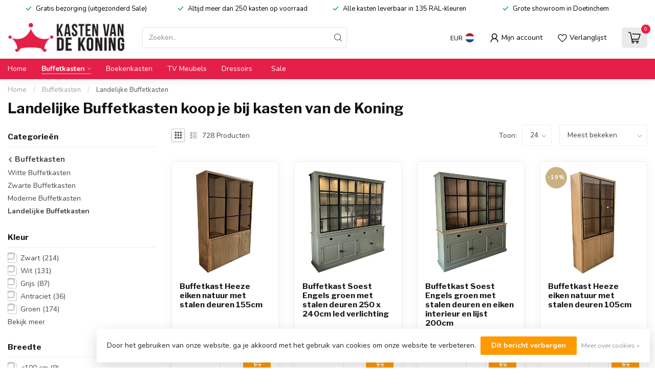

--- FILE ---
content_type: text/html;charset=utf-8
request_url: https://www.kastenvandekoning.nl/buffetkasten/landelijke-buffetkasten/
body_size: 41950
content:
<!DOCTYPE html>
<html lang="nl">
  <head>
<link rel="preconnect" href="https://cdn.webshopapp.com">
<link rel="preconnect" href="https://fonts.googleapis.com">
<link rel="preconnect" href="https://fonts.gstatic.com" crossorigin>
<!--

    Theme Proxima | v1.0.0.2601202401_0_349399
    Theme designed and created by Dyvelopment - We are true e-commerce heroes!

    For custom Lightspeed eCom development or design contact us at www.dyvelopment.com

      _____                  _                                  _   
     |  __ \                | |                                | |  
     | |  | |_   ___   _____| | ___  _ __  _ __ ___   ___ _ __ | |_ 
     | |  | | | | \ \ / / _ \ |/ _ \| '_ \| '_ ` _ \ / _ \ '_ \| __|
     | |__| | |_| |\ V /  __/ | (_) | |_) | | | | | |  __/ | | | |_ 
     |_____/ \__, | \_/ \___|_|\___/| .__/|_| |_| |_|\___|_| |_|\__|
              __/ |                 | |                             
             |___/                  |_|                             
-->


<meta charset="utf-8"/>
<!-- [START] 'blocks/head.rain' -->
<!--

  (c) 2008-2025 Lightspeed Netherlands B.V.
  http://www.lightspeedhq.com
  Generated: 25-11-2025 @ 20:43:37

-->
<link rel="canonical" href="https://www.kastenvandekoning.nl/buffetkasten/landelijke-buffetkasten/"/>
<link rel="next" href="https://www.kastenvandekoning.nl/buffetkasten/landelijke-buffetkasten/page2.html"/>
<link rel="alternate" href="https://www.kastenvandekoning.nl/index.rss" type="application/rss+xml" title="Nieuwe producten"/>
<link href="https://cdn.webshopapp.com/assets/cookielaw.css?2025-02-20" rel="stylesheet" type="text/css"/>
<meta name="robots" content="noodp,noydir"/>
<meta property="og:url" content="https://www.kastenvandekoning.nl/buffetkasten/landelijke-buffetkasten/?source=facebook"/>
<meta property="og:site_name" content="Kasten van de Koning"/>
<meta property="og:title" content="Landelijke Buffetkasten "/>
<meta property="og:description" content="Landelijke Buffetkasten  100 tot 400cm breed leverbaar in alle ral kleuren. Gratis levering in NL altijd meer dan 250 buffetkast direct uit voorraad leverbaar"/>
<script>
/* DyApps Theme Addons config */
if( !window.dyapps ){ window.dyapps = {}; }
window.dyapps.addons = {
 "enabled": true,
 "created_at": "06-04-2023 12:50:43",
 "settings": {
    "matrix_separator": ",",
    "filterGroupSwatches": [],
    "swatchesForCustomFields": [],
    "plan": {
     "can_variant_group": true,
     "can_stockify": true,
     "can_vat_switcher": true,
     "can_age_popup": false,
     "can_custom_qty": false,
     "can_data01_colors": false
    },
    "advancedVariants": {
     "enabled": false,
     "price_in_dropdown": true,
     "stockify_in_dropdown": true,
     "disable_out_of_stock": true,
     "grid_swatches_container_selector": ".dy-collection-grid-swatch-holder",
     "grid_swatches_position": "left",
     "grid_swatches_max_colors": 4,
     "grid_swatches_enabled": true,
     "variant_status_icon": false,
     "display_type": "select",
     "product_swatches_size": "default",
     "live_pricing": true
    },
    "age_popup": {
     "enabled": false,
     "logo_url": "",
     "image_footer_url": "",
     "text": {
                 
        "nl": {
         "content": "<h3>Bevestig je leeftijd<\/h3><p>Je moet 18 jaar of ouder zijn om deze website te bezoeken.<\/p>",
         "content_no": "<h3>Sorry!<\/h3><p>Je kunt deze website helaas niet bezoeken.<\/p>",
         "button_yes": "Ik ben 18 jaar of ouder",
         "button_no": "Ik ben jonger dan 18",
        }        }
    },
    "stockify": {
     "enabled": false,
     "stock_trigger_type": "outofstock",
     "optin_policy": false,
     "api": "https://my.dyapps.io/api/public/cee265caef/stockify/subscribe",
     "text": {
                 
        "nl": {
         "email_placeholder": "Jouw e-mailadres",
         "button_trigger": "Geef me een seintje bij voorraad",
         "button_submit": "Houd me op de hoogte!",
         "title": "Laat je e-mailadres achter",
         "desc": "Helaas is dit product momenteel uitverkocht. Laat je e-mailadres achter en we sturen je een e-mail wanneer het product weer beschikbaar is.",
         "bottom_text": "We gebruiken je gegevens alleen voor deze email. Meer info in onze <a href=\"\/service\/privacy-policy\/\" target=\"_blank\">privacy policy<\/a>."
        }        }
    },
    "categoryBanners": {
     "enabled": true,
     "mobile_breakpoint": "576px",
     "category_banner": [],
     "banners": {
             }
    }
 },
 "swatches": {
 "default": {"is_default": true, "type": "multi", "values": {"background-size": "10px 10px", "background-position": "0 0, 0 5px, 5px -5px, -5px 0px", "background-image": "linear-gradient(45deg, rgba(100,100,100,0.3) 25%, transparent 25%),  linear-gradient(-45deg, rgba(100,100,100,0.3) 25%, transparent 25%),  linear-gradient(45deg, transparent 75%, rgba(100,100,100,0.3) 75%),  linear-gradient(-45deg, transparent 75%, rgba(100,100,100,0.3) 75%)"}} ,   }
};
</script>
<script>
<script>(function(w,d,s,l,i){w[l]=w[l]||[];w[l].push({'gtm.start':
new Date().getTime(),event:'gtm.js'});var f=d.getElementsByTagName(s)[0],
j=d.createElement(s),dl=l!='dataLayer'?'&l='+l:'';j.async=true;j.src=
'https://www.googletagmanager.com/gtm.js?id='+i+dl;f.parentNode.insertBefore(j,f);
})(window,document,'script','dataLayer','GTM-PMS8CGNR');</script>
</script>
<script>
<!-- Meta Pixel Code -->
<script>
!function(f,b,e,v,n,t,s)
{if(f.fbq)return;n=f.fbq=function(){n.callMethod?
n.callMethod.apply(n,arguments):n.queue.push(arguments)};
if(!f._fbq)f._fbq=n;n.push=n;n.loaded=!0;n.version='2.0';
n.queue=[];t=b.createElement(e);t.async=!0;
t.src=v;s=b.getElementsByTagName(e)[0];
s.parentNode.insertBefore(t,s)}(window, document,'script',
'https://connect.facebook.net/en_US/fbevents.js');
fbq('init', '310220171620311');
fbq('track', 'PageView');
</script>
<noscript><img height="1" width="1" style="display:none"
src="https://www.facebook.com/tr?id=310220171620311&ev=PageView&noscript=1"
/></noscript>
<!-- End Meta Pixel Code -->
</script>
<!--[if lt IE 9]>
<script src="https://cdn.webshopapp.com/assets/html5shiv.js?2025-02-20"></script>
<![endif]-->
<!-- [END] 'blocks/head.rain' -->

<title>Landelijke Buffetkasten  - Kasten van de Koning</title>

<meta name="dyapps-addons-enabled" content="true">
<meta name="dyapps-addons-version" content="2022081001">
<meta name="dyapps-theme-name" content="Proxima">
<meta name="dyapps-theme-editor" content="false">

<meta name="description" content="Landelijke Buffetkasten  100 tot 400cm breed leverbaar in alle ral kleuren. Gratis levering in NL altijd meer dan 250 buffetkast direct uit voorraad leverbaar" />
<meta name="keywords" content="Landelijke, Buffetkasten, koop, je, bij, kasten, van, de, Koning" />

<meta http-equiv="X-UA-Compatible" content="IE=edge">
<meta name="viewport" content="width=device-width, initial-scale=1">

<link rel="shortcut icon" href="https://cdn.webshopapp.com/shops/349399/themes/183985/v/2448029/assets/favicon.ico?20250619144249" type="image/x-icon" />
<link rel="preload" as="image" href="https://cdn.webshopapp.com/shops/349399/themes/183985/assets/logo.png?20241015102849">



<script src="https://cdn.webshopapp.com/shops/349399/themes/183985/assets/jquery-1-12-4-min.js?20250619144249" defer></script>
<script>if(navigator.userAgent.indexOf("MSIE ") > -1 || navigator.userAgent.indexOf("Trident/") > -1) { document.write('<script src="https://cdn.webshopapp.com/shops/349399/themes/183985/assets/intersection-observer-polyfill.js?20250619144249">\x3C/script>') }</script>

<style>/*!
 * Bootstrap Reboot v4.6.1 (https://getbootstrap.com/)
 * Copyright 2011-2021 The Bootstrap Authors
 * Copyright 2011-2021 Twitter, Inc.
 * Licensed under MIT (https://github.com/twbs/bootstrap/blob/main/LICENSE)
 * Forked from Normalize.css, licensed MIT (https://github.com/necolas/normalize.css/blob/master/LICENSE.md)
 */*,*::before,*::after{box-sizing:border-box}html{font-family:sans-serif;line-height:1.15;-webkit-text-size-adjust:100%;-webkit-tap-highlight-color:rgba(0,0,0,0)}article,aside,figcaption,figure,footer,header,hgroup,main,nav,section{display:block}body{margin:0;font-family:-apple-system,BlinkMacSystemFont,"Segoe UI",Roboto,"Helvetica Neue",Arial,"Noto Sans","Liberation Sans",sans-serif,"Apple Color Emoji","Segoe UI Emoji","Segoe UI Symbol","Noto Color Emoji";font-size:1rem;font-weight:400;line-height:1.42857143;color:#212529;text-align:left;background-color:#fff}[tabindex="-1"]:focus:not(:focus-visible){outline:0 !important}hr{box-sizing:content-box;height:0;overflow:visible}h1,h2,h3,h4,h5,h6{margin-top:0;margin-bottom:.5rem}p{margin-top:0;margin-bottom:1rem}abbr[title],abbr[data-original-title]{text-decoration:underline;text-decoration:underline dotted;cursor:help;border-bottom:0;text-decoration-skip-ink:none}address{margin-bottom:1rem;font-style:normal;line-height:inherit}ol,ul,dl{margin-top:0;margin-bottom:1rem}ol ol,ul ul,ol ul,ul ol{margin-bottom:0}dt{font-weight:700}dd{margin-bottom:.5rem;margin-left:0}blockquote{margin:0 0 1rem}b,strong{font-weight:bolder}small{font-size:80%}sub,sup{position:relative;font-size:75%;line-height:0;vertical-align:baseline}sub{bottom:-0.25em}sup{top:-0.5em}a{color:#007bff;text-decoration:none;background-color:transparent}a:hover{color:#0056b3;text-decoration:underline}a:not([href]):not([class]){color:inherit;text-decoration:none}a:not([href]):not([class]):hover{color:inherit;text-decoration:none}pre,code,kbd,samp{font-family:SFMono-Regular,Menlo,Monaco,Consolas,"Liberation Mono","Courier New",monospace;font-size:1em}pre{margin-top:0;margin-bottom:1rem;overflow:auto;-ms-overflow-style:scrollbar}figure{margin:0 0 1rem}img{vertical-align:middle;border-style:none}svg{overflow:hidden;vertical-align:middle}table{border-collapse:collapse}caption{padding-top:.75rem;padding-bottom:.75rem;color:#6c757d;text-align:left;caption-side:bottom}th{text-align:inherit;text-align:-webkit-match-parent}label{display:inline-block;margin-bottom:.5rem}button{border-radius:0}button:focus:not(:focus-visible){outline:0}input,button,select,optgroup,textarea{margin:0;font-family:inherit;font-size:inherit;line-height:inherit}button,input{overflow:visible}button,select{text-transform:none}[role=button]{cursor:pointer}select{word-wrap:normal}button,[type=button],[type=reset],[type=submit]{-webkit-appearance:button}button:not(:disabled),[type=button]:not(:disabled),[type=reset]:not(:disabled),[type=submit]:not(:disabled){cursor:pointer}button::-moz-focus-inner,[type=button]::-moz-focus-inner,[type=reset]::-moz-focus-inner,[type=submit]::-moz-focus-inner{padding:0;border-style:none}input[type=radio],input[type=checkbox]{box-sizing:border-box;padding:0}textarea{overflow:auto;resize:vertical}fieldset{min-width:0;padding:0;margin:0;border:0}legend{display:block;width:100%;max-width:100%;padding:0;margin-bottom:.5rem;font-size:1.5rem;line-height:inherit;color:inherit;white-space:normal}progress{vertical-align:baseline}[type=number]::-webkit-inner-spin-button,[type=number]::-webkit-outer-spin-button{height:auto}[type=search]{outline-offset:-2px;-webkit-appearance:none}[type=search]::-webkit-search-decoration{-webkit-appearance:none}::-webkit-file-upload-button{font:inherit;-webkit-appearance:button}output{display:inline-block}summary{display:list-item;cursor:pointer}template{display:none}[hidden]{display:none !important}/*!
 * Bootstrap Grid v4.6.1 (https://getbootstrap.com/)
 * Copyright 2011-2021 The Bootstrap Authors
 * Copyright 2011-2021 Twitter, Inc.
 * Licensed under MIT (https://github.com/twbs/bootstrap/blob/main/LICENSE)
 */html{box-sizing:border-box;-ms-overflow-style:scrollbar}*,*::before,*::after{box-sizing:inherit}.container,.container-fluid,.container-xl,.container-lg,.container-md,.container-sm{width:100%;padding-right:15px;padding-left:15px;margin-right:auto;margin-left:auto}@media(min-width: 576px){.container-sm,.container{max-width:540px}}@media(min-width: 768px){.container-md,.container-sm,.container{max-width:720px}}@media(min-width: 992px){.container-lg,.container-md,.container-sm,.container{max-width:960px}}@media(min-width: 1200px){.container-xl,.container-lg,.container-md,.container-sm,.container{max-width:1140px}}.row{display:flex;flex-wrap:wrap;margin-right:-15px;margin-left:-15px}.no-gutters{margin-right:0;margin-left:0}.no-gutters>.col,.no-gutters>[class*=col-]{padding-right:0;padding-left:0}.col-xl,.col-xl-auto,.col-xl-12,.col-xl-11,.col-xl-10,.col-xl-9,.col-xl-8,.col-xl-7,.col-xl-6,.col-xl-5,.col-xl-4,.col-xl-3,.col-xl-2,.col-xl-1,.col-lg,.col-lg-auto,.col-lg-12,.col-lg-11,.col-lg-10,.col-lg-9,.col-lg-8,.col-lg-7,.col-lg-6,.col-lg-5,.col-lg-4,.col-lg-3,.col-lg-2,.col-lg-1,.col-md,.col-md-auto,.col-md-12,.col-md-11,.col-md-10,.col-md-9,.col-md-8,.col-md-7,.col-md-6,.col-md-5,.col-md-4,.col-md-3,.col-md-2,.col-md-1,.col-sm,.col-sm-auto,.col-sm-12,.col-sm-11,.col-sm-10,.col-sm-9,.col-sm-8,.col-sm-7,.col-sm-6,.col-sm-5,.col-sm-4,.col-sm-3,.col-sm-2,.col-sm-1,.col,.col-auto,.col-12,.col-11,.col-10,.col-9,.col-8,.col-7,.col-6,.col-5,.col-4,.col-3,.col-2,.col-1{position:relative;width:100%;padding-right:15px;padding-left:15px}.col{flex-basis:0;flex-grow:1;max-width:100%}.row-cols-1>*{flex:0 0 100%;max-width:100%}.row-cols-2>*{flex:0 0 50%;max-width:50%}.row-cols-3>*{flex:0 0 33.3333333333%;max-width:33.3333333333%}.row-cols-4>*{flex:0 0 25%;max-width:25%}.row-cols-5>*{flex:0 0 20%;max-width:20%}.row-cols-6>*{flex:0 0 16.6666666667%;max-width:16.6666666667%}.col-auto{flex:0 0 auto;width:auto;max-width:100%}.col-1{flex:0 0 8.33333333%;max-width:8.33333333%}.col-2{flex:0 0 16.66666667%;max-width:16.66666667%}.col-3{flex:0 0 25%;max-width:25%}.col-4{flex:0 0 33.33333333%;max-width:33.33333333%}.col-5{flex:0 0 41.66666667%;max-width:41.66666667%}.col-6{flex:0 0 50%;max-width:50%}.col-7{flex:0 0 58.33333333%;max-width:58.33333333%}.col-8{flex:0 0 66.66666667%;max-width:66.66666667%}.col-9{flex:0 0 75%;max-width:75%}.col-10{flex:0 0 83.33333333%;max-width:83.33333333%}.col-11{flex:0 0 91.66666667%;max-width:91.66666667%}.col-12{flex:0 0 100%;max-width:100%}.order-first{order:-1}.order-last{order:13}.order-0{order:0}.order-1{order:1}.order-2{order:2}.order-3{order:3}.order-4{order:4}.order-5{order:5}.order-6{order:6}.order-7{order:7}.order-8{order:8}.order-9{order:9}.order-10{order:10}.order-11{order:11}.order-12{order:12}.offset-1{margin-left:8.33333333%}.offset-2{margin-left:16.66666667%}.offset-3{margin-left:25%}.offset-4{margin-left:33.33333333%}.offset-5{margin-left:41.66666667%}.offset-6{margin-left:50%}.offset-7{margin-left:58.33333333%}.offset-8{margin-left:66.66666667%}.offset-9{margin-left:75%}.offset-10{margin-left:83.33333333%}.offset-11{margin-left:91.66666667%}@media(min-width: 576px){.col-sm{flex-basis:0;flex-grow:1;max-width:100%}.row-cols-sm-1>*{flex:0 0 100%;max-width:100%}.row-cols-sm-2>*{flex:0 0 50%;max-width:50%}.row-cols-sm-3>*{flex:0 0 33.3333333333%;max-width:33.3333333333%}.row-cols-sm-4>*{flex:0 0 25%;max-width:25%}.row-cols-sm-5>*{flex:0 0 20%;max-width:20%}.row-cols-sm-6>*{flex:0 0 16.6666666667%;max-width:16.6666666667%}.col-sm-auto{flex:0 0 auto;width:auto;max-width:100%}.col-sm-1{flex:0 0 8.33333333%;max-width:8.33333333%}.col-sm-2{flex:0 0 16.66666667%;max-width:16.66666667%}.col-sm-3{flex:0 0 25%;max-width:25%}.col-sm-4{flex:0 0 33.33333333%;max-width:33.33333333%}.col-sm-5{flex:0 0 41.66666667%;max-width:41.66666667%}.col-sm-6{flex:0 0 50%;max-width:50%}.col-sm-7{flex:0 0 58.33333333%;max-width:58.33333333%}.col-sm-8{flex:0 0 66.66666667%;max-width:66.66666667%}.col-sm-9{flex:0 0 75%;max-width:75%}.col-sm-10{flex:0 0 83.33333333%;max-width:83.33333333%}.col-sm-11{flex:0 0 91.66666667%;max-width:91.66666667%}.col-sm-12{flex:0 0 100%;max-width:100%}.order-sm-first{order:-1}.order-sm-last{order:13}.order-sm-0{order:0}.order-sm-1{order:1}.order-sm-2{order:2}.order-sm-3{order:3}.order-sm-4{order:4}.order-sm-5{order:5}.order-sm-6{order:6}.order-sm-7{order:7}.order-sm-8{order:8}.order-sm-9{order:9}.order-sm-10{order:10}.order-sm-11{order:11}.order-sm-12{order:12}.offset-sm-0{margin-left:0}.offset-sm-1{margin-left:8.33333333%}.offset-sm-2{margin-left:16.66666667%}.offset-sm-3{margin-left:25%}.offset-sm-4{margin-left:33.33333333%}.offset-sm-5{margin-left:41.66666667%}.offset-sm-6{margin-left:50%}.offset-sm-7{margin-left:58.33333333%}.offset-sm-8{margin-left:66.66666667%}.offset-sm-9{margin-left:75%}.offset-sm-10{margin-left:83.33333333%}.offset-sm-11{margin-left:91.66666667%}}@media(min-width: 768px){.col-md{flex-basis:0;flex-grow:1;max-width:100%}.row-cols-md-1>*{flex:0 0 100%;max-width:100%}.row-cols-md-2>*{flex:0 0 50%;max-width:50%}.row-cols-md-3>*{flex:0 0 33.3333333333%;max-width:33.3333333333%}.row-cols-md-4>*{flex:0 0 25%;max-width:25%}.row-cols-md-5>*{flex:0 0 20%;max-width:20%}.row-cols-md-6>*{flex:0 0 16.6666666667%;max-width:16.6666666667%}.col-md-auto{flex:0 0 auto;width:auto;max-width:100%}.col-md-1{flex:0 0 8.33333333%;max-width:8.33333333%}.col-md-2{flex:0 0 16.66666667%;max-width:16.66666667%}.col-md-3{flex:0 0 25%;max-width:25%}.col-md-4{flex:0 0 33.33333333%;max-width:33.33333333%}.col-md-5{flex:0 0 41.66666667%;max-width:41.66666667%}.col-md-6{flex:0 0 50%;max-width:50%}.col-md-7{flex:0 0 58.33333333%;max-width:58.33333333%}.col-md-8{flex:0 0 66.66666667%;max-width:66.66666667%}.col-md-9{flex:0 0 75%;max-width:75%}.col-md-10{flex:0 0 83.33333333%;max-width:83.33333333%}.col-md-11{flex:0 0 91.66666667%;max-width:91.66666667%}.col-md-12{flex:0 0 100%;max-width:100%}.order-md-first{order:-1}.order-md-last{order:13}.order-md-0{order:0}.order-md-1{order:1}.order-md-2{order:2}.order-md-3{order:3}.order-md-4{order:4}.order-md-5{order:5}.order-md-6{order:6}.order-md-7{order:7}.order-md-8{order:8}.order-md-9{order:9}.order-md-10{order:10}.order-md-11{order:11}.order-md-12{order:12}.offset-md-0{margin-left:0}.offset-md-1{margin-left:8.33333333%}.offset-md-2{margin-left:16.66666667%}.offset-md-3{margin-left:25%}.offset-md-4{margin-left:33.33333333%}.offset-md-5{margin-left:41.66666667%}.offset-md-6{margin-left:50%}.offset-md-7{margin-left:58.33333333%}.offset-md-8{margin-left:66.66666667%}.offset-md-9{margin-left:75%}.offset-md-10{margin-left:83.33333333%}.offset-md-11{margin-left:91.66666667%}}@media(min-width: 992px){.col-lg{flex-basis:0;flex-grow:1;max-width:100%}.row-cols-lg-1>*{flex:0 0 100%;max-width:100%}.row-cols-lg-2>*{flex:0 0 50%;max-width:50%}.row-cols-lg-3>*{flex:0 0 33.3333333333%;max-width:33.3333333333%}.row-cols-lg-4>*{flex:0 0 25%;max-width:25%}.row-cols-lg-5>*{flex:0 0 20%;max-width:20%}.row-cols-lg-6>*{flex:0 0 16.6666666667%;max-width:16.6666666667%}.col-lg-auto{flex:0 0 auto;width:auto;max-width:100%}.col-lg-1{flex:0 0 8.33333333%;max-width:8.33333333%}.col-lg-2{flex:0 0 16.66666667%;max-width:16.66666667%}.col-lg-3{flex:0 0 25%;max-width:25%}.col-lg-4{flex:0 0 33.33333333%;max-width:33.33333333%}.col-lg-5{flex:0 0 41.66666667%;max-width:41.66666667%}.col-lg-6{flex:0 0 50%;max-width:50%}.col-lg-7{flex:0 0 58.33333333%;max-width:58.33333333%}.col-lg-8{flex:0 0 66.66666667%;max-width:66.66666667%}.col-lg-9{flex:0 0 75%;max-width:75%}.col-lg-10{flex:0 0 83.33333333%;max-width:83.33333333%}.col-lg-11{flex:0 0 91.66666667%;max-width:91.66666667%}.col-lg-12{flex:0 0 100%;max-width:100%}.order-lg-first{order:-1}.order-lg-last{order:13}.order-lg-0{order:0}.order-lg-1{order:1}.order-lg-2{order:2}.order-lg-3{order:3}.order-lg-4{order:4}.order-lg-5{order:5}.order-lg-6{order:6}.order-lg-7{order:7}.order-lg-8{order:8}.order-lg-9{order:9}.order-lg-10{order:10}.order-lg-11{order:11}.order-lg-12{order:12}.offset-lg-0{margin-left:0}.offset-lg-1{margin-left:8.33333333%}.offset-lg-2{margin-left:16.66666667%}.offset-lg-3{margin-left:25%}.offset-lg-4{margin-left:33.33333333%}.offset-lg-5{margin-left:41.66666667%}.offset-lg-6{margin-left:50%}.offset-lg-7{margin-left:58.33333333%}.offset-lg-8{margin-left:66.66666667%}.offset-lg-9{margin-left:75%}.offset-lg-10{margin-left:83.33333333%}.offset-lg-11{margin-left:91.66666667%}}@media(min-width: 1200px){.col-xl{flex-basis:0;flex-grow:1;max-width:100%}.row-cols-xl-1>*{flex:0 0 100%;max-width:100%}.row-cols-xl-2>*{flex:0 0 50%;max-width:50%}.row-cols-xl-3>*{flex:0 0 33.3333333333%;max-width:33.3333333333%}.row-cols-xl-4>*{flex:0 0 25%;max-width:25%}.row-cols-xl-5>*{flex:0 0 20%;max-width:20%}.row-cols-xl-6>*{flex:0 0 16.6666666667%;max-width:16.6666666667%}.col-xl-auto{flex:0 0 auto;width:auto;max-width:100%}.col-xl-1{flex:0 0 8.33333333%;max-width:8.33333333%}.col-xl-2{flex:0 0 16.66666667%;max-width:16.66666667%}.col-xl-3{flex:0 0 25%;max-width:25%}.col-xl-4{flex:0 0 33.33333333%;max-width:33.33333333%}.col-xl-5{flex:0 0 41.66666667%;max-width:41.66666667%}.col-xl-6{flex:0 0 50%;max-width:50%}.col-xl-7{flex:0 0 58.33333333%;max-width:58.33333333%}.col-xl-8{flex:0 0 66.66666667%;max-width:66.66666667%}.col-xl-9{flex:0 0 75%;max-width:75%}.col-xl-10{flex:0 0 83.33333333%;max-width:83.33333333%}.col-xl-11{flex:0 0 91.66666667%;max-width:91.66666667%}.col-xl-12{flex:0 0 100%;max-width:100%}.order-xl-first{order:-1}.order-xl-last{order:13}.order-xl-0{order:0}.order-xl-1{order:1}.order-xl-2{order:2}.order-xl-3{order:3}.order-xl-4{order:4}.order-xl-5{order:5}.order-xl-6{order:6}.order-xl-7{order:7}.order-xl-8{order:8}.order-xl-9{order:9}.order-xl-10{order:10}.order-xl-11{order:11}.order-xl-12{order:12}.offset-xl-0{margin-left:0}.offset-xl-1{margin-left:8.33333333%}.offset-xl-2{margin-left:16.66666667%}.offset-xl-3{margin-left:25%}.offset-xl-4{margin-left:33.33333333%}.offset-xl-5{margin-left:41.66666667%}.offset-xl-6{margin-left:50%}.offset-xl-7{margin-left:58.33333333%}.offset-xl-8{margin-left:66.66666667%}.offset-xl-9{margin-left:75%}.offset-xl-10{margin-left:83.33333333%}.offset-xl-11{margin-left:91.66666667%}}.d-none{display:none !important}.d-inline{display:inline !important}.d-inline-block{display:inline-block !important}.d-block{display:block !important}.d-table{display:table !important}.d-table-row{display:table-row !important}.d-table-cell{display:table-cell !important}.d-flex{display:flex !important}.d-inline-flex{display:inline-flex !important}@media(min-width: 576px){.d-sm-none{display:none !important}.d-sm-inline{display:inline !important}.d-sm-inline-block{display:inline-block !important}.d-sm-block{display:block !important}.d-sm-table{display:table !important}.d-sm-table-row{display:table-row !important}.d-sm-table-cell{display:table-cell !important}.d-sm-flex{display:flex !important}.d-sm-inline-flex{display:inline-flex !important}}@media(min-width: 768px){.d-md-none{display:none !important}.d-md-inline{display:inline !important}.d-md-inline-block{display:inline-block !important}.d-md-block{display:block !important}.d-md-table{display:table !important}.d-md-table-row{display:table-row !important}.d-md-table-cell{display:table-cell !important}.d-md-flex{display:flex !important}.d-md-inline-flex{display:inline-flex !important}}@media(min-width: 992px){.d-lg-none{display:none !important}.d-lg-inline{display:inline !important}.d-lg-inline-block{display:inline-block !important}.d-lg-block{display:block !important}.d-lg-table{display:table !important}.d-lg-table-row{display:table-row !important}.d-lg-table-cell{display:table-cell !important}.d-lg-flex{display:flex !important}.d-lg-inline-flex{display:inline-flex !important}}@media(min-width: 1200px){.d-xl-none{display:none !important}.d-xl-inline{display:inline !important}.d-xl-inline-block{display:inline-block !important}.d-xl-block{display:block !important}.d-xl-table{display:table !important}.d-xl-table-row{display:table-row !important}.d-xl-table-cell{display:table-cell !important}.d-xl-flex{display:flex !important}.d-xl-inline-flex{display:inline-flex !important}}@media print{.d-print-none{display:none !important}.d-print-inline{display:inline !important}.d-print-inline-block{display:inline-block !important}.d-print-block{display:block !important}.d-print-table{display:table !important}.d-print-table-row{display:table-row !important}.d-print-table-cell{display:table-cell !important}.d-print-flex{display:flex !important}.d-print-inline-flex{display:inline-flex !important}}.flex-row{flex-direction:row !important}.flex-column{flex-direction:column !important}.flex-row-reverse{flex-direction:row-reverse !important}.flex-column-reverse{flex-direction:column-reverse !important}.flex-wrap{flex-wrap:wrap !important}.flex-nowrap{flex-wrap:nowrap !important}.flex-wrap-reverse{flex-wrap:wrap-reverse !important}.flex-fill{flex:1 1 auto !important}.flex-grow-0{flex-grow:0 !important}.flex-grow-1{flex-grow:1 !important}.flex-shrink-0{flex-shrink:0 !important}.flex-shrink-1{flex-shrink:1 !important}.justify-content-start{justify-content:flex-start !important}.justify-content-end{justify-content:flex-end !important}.justify-content-center{justify-content:center !important}.justify-content-between{justify-content:space-between !important}.justify-content-around{justify-content:space-around !important}.align-items-start{align-items:flex-start !important}.align-items-end{align-items:flex-end !important}.align-items-center{align-items:center !important}.align-items-baseline{align-items:baseline !important}.align-items-stretch{align-items:stretch !important}.align-content-start{align-content:flex-start !important}.align-content-end{align-content:flex-end !important}.align-content-center{align-content:center !important}.align-content-between{align-content:space-between !important}.align-content-around{align-content:space-around !important}.align-content-stretch{align-content:stretch !important}.align-self-auto{align-self:auto !important}.align-self-start{align-self:flex-start !important}.align-self-end{align-self:flex-end !important}.align-self-center{align-self:center !important}.align-self-baseline{align-self:baseline !important}.align-self-stretch{align-self:stretch !important}@media(min-width: 576px){.flex-sm-row{flex-direction:row !important}.flex-sm-column{flex-direction:column !important}.flex-sm-row-reverse{flex-direction:row-reverse !important}.flex-sm-column-reverse{flex-direction:column-reverse !important}.flex-sm-wrap{flex-wrap:wrap !important}.flex-sm-nowrap{flex-wrap:nowrap !important}.flex-sm-wrap-reverse{flex-wrap:wrap-reverse !important}.flex-sm-fill{flex:1 1 auto !important}.flex-sm-grow-0{flex-grow:0 !important}.flex-sm-grow-1{flex-grow:1 !important}.flex-sm-shrink-0{flex-shrink:0 !important}.flex-sm-shrink-1{flex-shrink:1 !important}.justify-content-sm-start{justify-content:flex-start !important}.justify-content-sm-end{justify-content:flex-end !important}.justify-content-sm-center{justify-content:center !important}.justify-content-sm-between{justify-content:space-between !important}.justify-content-sm-around{justify-content:space-around !important}.align-items-sm-start{align-items:flex-start !important}.align-items-sm-end{align-items:flex-end !important}.align-items-sm-center{align-items:center !important}.align-items-sm-baseline{align-items:baseline !important}.align-items-sm-stretch{align-items:stretch !important}.align-content-sm-start{align-content:flex-start !important}.align-content-sm-end{align-content:flex-end !important}.align-content-sm-center{align-content:center !important}.align-content-sm-between{align-content:space-between !important}.align-content-sm-around{align-content:space-around !important}.align-content-sm-stretch{align-content:stretch !important}.align-self-sm-auto{align-self:auto !important}.align-self-sm-start{align-self:flex-start !important}.align-self-sm-end{align-self:flex-end !important}.align-self-sm-center{align-self:center !important}.align-self-sm-baseline{align-self:baseline !important}.align-self-sm-stretch{align-self:stretch !important}}@media(min-width: 768px){.flex-md-row{flex-direction:row !important}.flex-md-column{flex-direction:column !important}.flex-md-row-reverse{flex-direction:row-reverse !important}.flex-md-column-reverse{flex-direction:column-reverse !important}.flex-md-wrap{flex-wrap:wrap !important}.flex-md-nowrap{flex-wrap:nowrap !important}.flex-md-wrap-reverse{flex-wrap:wrap-reverse !important}.flex-md-fill{flex:1 1 auto !important}.flex-md-grow-0{flex-grow:0 !important}.flex-md-grow-1{flex-grow:1 !important}.flex-md-shrink-0{flex-shrink:0 !important}.flex-md-shrink-1{flex-shrink:1 !important}.justify-content-md-start{justify-content:flex-start !important}.justify-content-md-end{justify-content:flex-end !important}.justify-content-md-center{justify-content:center !important}.justify-content-md-between{justify-content:space-between !important}.justify-content-md-around{justify-content:space-around !important}.align-items-md-start{align-items:flex-start !important}.align-items-md-end{align-items:flex-end !important}.align-items-md-center{align-items:center !important}.align-items-md-baseline{align-items:baseline !important}.align-items-md-stretch{align-items:stretch !important}.align-content-md-start{align-content:flex-start !important}.align-content-md-end{align-content:flex-end !important}.align-content-md-center{align-content:center !important}.align-content-md-between{align-content:space-between !important}.align-content-md-around{align-content:space-around !important}.align-content-md-stretch{align-content:stretch !important}.align-self-md-auto{align-self:auto !important}.align-self-md-start{align-self:flex-start !important}.align-self-md-end{align-self:flex-end !important}.align-self-md-center{align-self:center !important}.align-self-md-baseline{align-self:baseline !important}.align-self-md-stretch{align-self:stretch !important}}@media(min-width: 992px){.flex-lg-row{flex-direction:row !important}.flex-lg-column{flex-direction:column !important}.flex-lg-row-reverse{flex-direction:row-reverse !important}.flex-lg-column-reverse{flex-direction:column-reverse !important}.flex-lg-wrap{flex-wrap:wrap !important}.flex-lg-nowrap{flex-wrap:nowrap !important}.flex-lg-wrap-reverse{flex-wrap:wrap-reverse !important}.flex-lg-fill{flex:1 1 auto !important}.flex-lg-grow-0{flex-grow:0 !important}.flex-lg-grow-1{flex-grow:1 !important}.flex-lg-shrink-0{flex-shrink:0 !important}.flex-lg-shrink-1{flex-shrink:1 !important}.justify-content-lg-start{justify-content:flex-start !important}.justify-content-lg-end{justify-content:flex-end !important}.justify-content-lg-center{justify-content:center !important}.justify-content-lg-between{justify-content:space-between !important}.justify-content-lg-around{justify-content:space-around !important}.align-items-lg-start{align-items:flex-start !important}.align-items-lg-end{align-items:flex-end !important}.align-items-lg-center{align-items:center !important}.align-items-lg-baseline{align-items:baseline !important}.align-items-lg-stretch{align-items:stretch !important}.align-content-lg-start{align-content:flex-start !important}.align-content-lg-end{align-content:flex-end !important}.align-content-lg-center{align-content:center !important}.align-content-lg-between{align-content:space-between !important}.align-content-lg-around{align-content:space-around !important}.align-content-lg-stretch{align-content:stretch !important}.align-self-lg-auto{align-self:auto !important}.align-self-lg-start{align-self:flex-start !important}.align-self-lg-end{align-self:flex-end !important}.align-self-lg-center{align-self:center !important}.align-self-lg-baseline{align-self:baseline !important}.align-self-lg-stretch{align-self:stretch !important}}@media(min-width: 1200px){.flex-xl-row{flex-direction:row !important}.flex-xl-column{flex-direction:column !important}.flex-xl-row-reverse{flex-direction:row-reverse !important}.flex-xl-column-reverse{flex-direction:column-reverse !important}.flex-xl-wrap{flex-wrap:wrap !important}.flex-xl-nowrap{flex-wrap:nowrap !important}.flex-xl-wrap-reverse{flex-wrap:wrap-reverse !important}.flex-xl-fill{flex:1 1 auto !important}.flex-xl-grow-0{flex-grow:0 !important}.flex-xl-grow-1{flex-grow:1 !important}.flex-xl-shrink-0{flex-shrink:0 !important}.flex-xl-shrink-1{flex-shrink:1 !important}.justify-content-xl-start{justify-content:flex-start !important}.justify-content-xl-end{justify-content:flex-end !important}.justify-content-xl-center{justify-content:center !important}.justify-content-xl-between{justify-content:space-between !important}.justify-content-xl-around{justify-content:space-around !important}.align-items-xl-start{align-items:flex-start !important}.align-items-xl-end{align-items:flex-end !important}.align-items-xl-center{align-items:center !important}.align-items-xl-baseline{align-items:baseline !important}.align-items-xl-stretch{align-items:stretch !important}.align-content-xl-start{align-content:flex-start !important}.align-content-xl-end{align-content:flex-end !important}.align-content-xl-center{align-content:center !important}.align-content-xl-between{align-content:space-between !important}.align-content-xl-around{align-content:space-around !important}.align-content-xl-stretch{align-content:stretch !important}.align-self-xl-auto{align-self:auto !important}.align-self-xl-start{align-self:flex-start !important}.align-self-xl-end{align-self:flex-end !important}.align-self-xl-center{align-self:center !important}.align-self-xl-baseline{align-self:baseline !important}.align-self-xl-stretch{align-self:stretch !important}}.m-0{margin:0 !important}.mt-0,.my-0{margin-top:0 !important}.mr-0,.mx-0{margin-right:0 !important}.mb-0,.my-0{margin-bottom:0 !important}.ml-0,.mx-0{margin-left:0 !important}.m-1{margin:5px !important}.mt-1,.my-1{margin-top:5px !important}.mr-1,.mx-1{margin-right:5px !important}.mb-1,.my-1{margin-bottom:5px !important}.ml-1,.mx-1{margin-left:5px !important}.m-2{margin:10px !important}.mt-2,.my-2{margin-top:10px !important}.mr-2,.mx-2{margin-right:10px !important}.mb-2,.my-2{margin-bottom:10px !important}.ml-2,.mx-2{margin-left:10px !important}.m-3{margin:15px !important}.mt-3,.my-3{margin-top:15px !important}.mr-3,.mx-3{margin-right:15px !important}.mb-3,.my-3{margin-bottom:15px !important}.ml-3,.mx-3{margin-left:15px !important}.m-4{margin:30px !important}.mt-4,.my-4{margin-top:30px !important}.mr-4,.mx-4{margin-right:30px !important}.mb-4,.my-4{margin-bottom:30px !important}.ml-4,.mx-4{margin-left:30px !important}.m-5{margin:50px !important}.mt-5,.my-5{margin-top:50px !important}.mr-5,.mx-5{margin-right:50px !important}.mb-5,.my-5{margin-bottom:50px !important}.ml-5,.mx-5{margin-left:50px !important}.m-6{margin:80px !important}.mt-6,.my-6{margin-top:80px !important}.mr-6,.mx-6{margin-right:80px !important}.mb-6,.my-6{margin-bottom:80px !important}.ml-6,.mx-6{margin-left:80px !important}.p-0{padding:0 !important}.pt-0,.py-0{padding-top:0 !important}.pr-0,.px-0{padding-right:0 !important}.pb-0,.py-0{padding-bottom:0 !important}.pl-0,.px-0{padding-left:0 !important}.p-1{padding:5px !important}.pt-1,.py-1{padding-top:5px !important}.pr-1,.px-1{padding-right:5px !important}.pb-1,.py-1{padding-bottom:5px !important}.pl-1,.px-1{padding-left:5px !important}.p-2{padding:10px !important}.pt-2,.py-2{padding-top:10px !important}.pr-2,.px-2{padding-right:10px !important}.pb-2,.py-2{padding-bottom:10px !important}.pl-2,.px-2{padding-left:10px !important}.p-3{padding:15px !important}.pt-3,.py-3{padding-top:15px !important}.pr-3,.px-3{padding-right:15px !important}.pb-3,.py-3{padding-bottom:15px !important}.pl-3,.px-3{padding-left:15px !important}.p-4{padding:30px !important}.pt-4,.py-4{padding-top:30px !important}.pr-4,.px-4{padding-right:30px !important}.pb-4,.py-4{padding-bottom:30px !important}.pl-4,.px-4{padding-left:30px !important}.p-5{padding:50px !important}.pt-5,.py-5{padding-top:50px !important}.pr-5,.px-5{padding-right:50px !important}.pb-5,.py-5{padding-bottom:50px !important}.pl-5,.px-5{padding-left:50px !important}.p-6{padding:80px !important}.pt-6,.py-6{padding-top:80px !important}.pr-6,.px-6{padding-right:80px !important}.pb-6,.py-6{padding-bottom:80px !important}.pl-6,.px-6{padding-left:80px !important}.m-n1{margin:-5px !important}.mt-n1,.my-n1{margin-top:-5px !important}.mr-n1,.mx-n1{margin-right:-5px !important}.mb-n1,.my-n1{margin-bottom:-5px !important}.ml-n1,.mx-n1{margin-left:-5px !important}.m-n2{margin:-10px !important}.mt-n2,.my-n2{margin-top:-10px !important}.mr-n2,.mx-n2{margin-right:-10px !important}.mb-n2,.my-n2{margin-bottom:-10px !important}.ml-n2,.mx-n2{margin-left:-10px !important}.m-n3{margin:-15px !important}.mt-n3,.my-n3{margin-top:-15px !important}.mr-n3,.mx-n3{margin-right:-15px !important}.mb-n3,.my-n3{margin-bottom:-15px !important}.ml-n3,.mx-n3{margin-left:-15px !important}.m-n4{margin:-30px !important}.mt-n4,.my-n4{margin-top:-30px !important}.mr-n4,.mx-n4{margin-right:-30px !important}.mb-n4,.my-n4{margin-bottom:-30px !important}.ml-n4,.mx-n4{margin-left:-30px !important}.m-n5{margin:-50px !important}.mt-n5,.my-n5{margin-top:-50px !important}.mr-n5,.mx-n5{margin-right:-50px !important}.mb-n5,.my-n5{margin-bottom:-50px !important}.ml-n5,.mx-n5{margin-left:-50px !important}.m-n6{margin:-80px !important}.mt-n6,.my-n6{margin-top:-80px !important}.mr-n6,.mx-n6{margin-right:-80px !important}.mb-n6,.my-n6{margin-bottom:-80px !important}.ml-n6,.mx-n6{margin-left:-80px !important}.m-auto{margin:auto !important}.mt-auto,.my-auto{margin-top:auto !important}.mr-auto,.mx-auto{margin-right:auto !important}.mb-auto,.my-auto{margin-bottom:auto !important}.ml-auto,.mx-auto{margin-left:auto !important}@media(min-width: 576px){.m-sm-0{margin:0 !important}.mt-sm-0,.my-sm-0{margin-top:0 !important}.mr-sm-0,.mx-sm-0{margin-right:0 !important}.mb-sm-0,.my-sm-0{margin-bottom:0 !important}.ml-sm-0,.mx-sm-0{margin-left:0 !important}.m-sm-1{margin:5px !important}.mt-sm-1,.my-sm-1{margin-top:5px !important}.mr-sm-1,.mx-sm-1{margin-right:5px !important}.mb-sm-1,.my-sm-1{margin-bottom:5px !important}.ml-sm-1,.mx-sm-1{margin-left:5px !important}.m-sm-2{margin:10px !important}.mt-sm-2,.my-sm-2{margin-top:10px !important}.mr-sm-2,.mx-sm-2{margin-right:10px !important}.mb-sm-2,.my-sm-2{margin-bottom:10px !important}.ml-sm-2,.mx-sm-2{margin-left:10px !important}.m-sm-3{margin:15px !important}.mt-sm-3,.my-sm-3{margin-top:15px !important}.mr-sm-3,.mx-sm-3{margin-right:15px !important}.mb-sm-3,.my-sm-3{margin-bottom:15px !important}.ml-sm-3,.mx-sm-3{margin-left:15px !important}.m-sm-4{margin:30px !important}.mt-sm-4,.my-sm-4{margin-top:30px !important}.mr-sm-4,.mx-sm-4{margin-right:30px !important}.mb-sm-4,.my-sm-4{margin-bottom:30px !important}.ml-sm-4,.mx-sm-4{margin-left:30px !important}.m-sm-5{margin:50px !important}.mt-sm-5,.my-sm-5{margin-top:50px !important}.mr-sm-5,.mx-sm-5{margin-right:50px !important}.mb-sm-5,.my-sm-5{margin-bottom:50px !important}.ml-sm-5,.mx-sm-5{margin-left:50px !important}.m-sm-6{margin:80px !important}.mt-sm-6,.my-sm-6{margin-top:80px !important}.mr-sm-6,.mx-sm-6{margin-right:80px !important}.mb-sm-6,.my-sm-6{margin-bottom:80px !important}.ml-sm-6,.mx-sm-6{margin-left:80px !important}.p-sm-0{padding:0 !important}.pt-sm-0,.py-sm-0{padding-top:0 !important}.pr-sm-0,.px-sm-0{padding-right:0 !important}.pb-sm-0,.py-sm-0{padding-bottom:0 !important}.pl-sm-0,.px-sm-0{padding-left:0 !important}.p-sm-1{padding:5px !important}.pt-sm-1,.py-sm-1{padding-top:5px !important}.pr-sm-1,.px-sm-1{padding-right:5px !important}.pb-sm-1,.py-sm-1{padding-bottom:5px !important}.pl-sm-1,.px-sm-1{padding-left:5px !important}.p-sm-2{padding:10px !important}.pt-sm-2,.py-sm-2{padding-top:10px !important}.pr-sm-2,.px-sm-2{padding-right:10px !important}.pb-sm-2,.py-sm-2{padding-bottom:10px !important}.pl-sm-2,.px-sm-2{padding-left:10px !important}.p-sm-3{padding:15px !important}.pt-sm-3,.py-sm-3{padding-top:15px !important}.pr-sm-3,.px-sm-3{padding-right:15px !important}.pb-sm-3,.py-sm-3{padding-bottom:15px !important}.pl-sm-3,.px-sm-3{padding-left:15px !important}.p-sm-4{padding:30px !important}.pt-sm-4,.py-sm-4{padding-top:30px !important}.pr-sm-4,.px-sm-4{padding-right:30px !important}.pb-sm-4,.py-sm-4{padding-bottom:30px !important}.pl-sm-4,.px-sm-4{padding-left:30px !important}.p-sm-5{padding:50px !important}.pt-sm-5,.py-sm-5{padding-top:50px !important}.pr-sm-5,.px-sm-5{padding-right:50px !important}.pb-sm-5,.py-sm-5{padding-bottom:50px !important}.pl-sm-5,.px-sm-5{padding-left:50px !important}.p-sm-6{padding:80px !important}.pt-sm-6,.py-sm-6{padding-top:80px !important}.pr-sm-6,.px-sm-6{padding-right:80px !important}.pb-sm-6,.py-sm-6{padding-bottom:80px !important}.pl-sm-6,.px-sm-6{padding-left:80px !important}.m-sm-n1{margin:-5px !important}.mt-sm-n1,.my-sm-n1{margin-top:-5px !important}.mr-sm-n1,.mx-sm-n1{margin-right:-5px !important}.mb-sm-n1,.my-sm-n1{margin-bottom:-5px !important}.ml-sm-n1,.mx-sm-n1{margin-left:-5px !important}.m-sm-n2{margin:-10px !important}.mt-sm-n2,.my-sm-n2{margin-top:-10px !important}.mr-sm-n2,.mx-sm-n2{margin-right:-10px !important}.mb-sm-n2,.my-sm-n2{margin-bottom:-10px !important}.ml-sm-n2,.mx-sm-n2{margin-left:-10px !important}.m-sm-n3{margin:-15px !important}.mt-sm-n3,.my-sm-n3{margin-top:-15px !important}.mr-sm-n3,.mx-sm-n3{margin-right:-15px !important}.mb-sm-n3,.my-sm-n3{margin-bottom:-15px !important}.ml-sm-n3,.mx-sm-n3{margin-left:-15px !important}.m-sm-n4{margin:-30px !important}.mt-sm-n4,.my-sm-n4{margin-top:-30px !important}.mr-sm-n4,.mx-sm-n4{margin-right:-30px !important}.mb-sm-n4,.my-sm-n4{margin-bottom:-30px !important}.ml-sm-n4,.mx-sm-n4{margin-left:-30px !important}.m-sm-n5{margin:-50px !important}.mt-sm-n5,.my-sm-n5{margin-top:-50px !important}.mr-sm-n5,.mx-sm-n5{margin-right:-50px !important}.mb-sm-n5,.my-sm-n5{margin-bottom:-50px !important}.ml-sm-n5,.mx-sm-n5{margin-left:-50px !important}.m-sm-n6{margin:-80px !important}.mt-sm-n6,.my-sm-n6{margin-top:-80px !important}.mr-sm-n6,.mx-sm-n6{margin-right:-80px !important}.mb-sm-n6,.my-sm-n6{margin-bottom:-80px !important}.ml-sm-n6,.mx-sm-n6{margin-left:-80px !important}.m-sm-auto{margin:auto !important}.mt-sm-auto,.my-sm-auto{margin-top:auto !important}.mr-sm-auto,.mx-sm-auto{margin-right:auto !important}.mb-sm-auto,.my-sm-auto{margin-bottom:auto !important}.ml-sm-auto,.mx-sm-auto{margin-left:auto !important}}@media(min-width: 768px){.m-md-0{margin:0 !important}.mt-md-0,.my-md-0{margin-top:0 !important}.mr-md-0,.mx-md-0{margin-right:0 !important}.mb-md-0,.my-md-0{margin-bottom:0 !important}.ml-md-0,.mx-md-0{margin-left:0 !important}.m-md-1{margin:5px !important}.mt-md-1,.my-md-1{margin-top:5px !important}.mr-md-1,.mx-md-1{margin-right:5px !important}.mb-md-1,.my-md-1{margin-bottom:5px !important}.ml-md-1,.mx-md-1{margin-left:5px !important}.m-md-2{margin:10px !important}.mt-md-2,.my-md-2{margin-top:10px !important}.mr-md-2,.mx-md-2{margin-right:10px !important}.mb-md-2,.my-md-2{margin-bottom:10px !important}.ml-md-2,.mx-md-2{margin-left:10px !important}.m-md-3{margin:15px !important}.mt-md-3,.my-md-3{margin-top:15px !important}.mr-md-3,.mx-md-3{margin-right:15px !important}.mb-md-3,.my-md-3{margin-bottom:15px !important}.ml-md-3,.mx-md-3{margin-left:15px !important}.m-md-4{margin:30px !important}.mt-md-4,.my-md-4{margin-top:30px !important}.mr-md-4,.mx-md-4{margin-right:30px !important}.mb-md-4,.my-md-4{margin-bottom:30px !important}.ml-md-4,.mx-md-4{margin-left:30px !important}.m-md-5{margin:50px !important}.mt-md-5,.my-md-5{margin-top:50px !important}.mr-md-5,.mx-md-5{margin-right:50px !important}.mb-md-5,.my-md-5{margin-bottom:50px !important}.ml-md-5,.mx-md-5{margin-left:50px !important}.m-md-6{margin:80px !important}.mt-md-6,.my-md-6{margin-top:80px !important}.mr-md-6,.mx-md-6{margin-right:80px !important}.mb-md-6,.my-md-6{margin-bottom:80px !important}.ml-md-6,.mx-md-6{margin-left:80px !important}.p-md-0{padding:0 !important}.pt-md-0,.py-md-0{padding-top:0 !important}.pr-md-0,.px-md-0{padding-right:0 !important}.pb-md-0,.py-md-0{padding-bottom:0 !important}.pl-md-0,.px-md-0{padding-left:0 !important}.p-md-1{padding:5px !important}.pt-md-1,.py-md-1{padding-top:5px !important}.pr-md-1,.px-md-1{padding-right:5px !important}.pb-md-1,.py-md-1{padding-bottom:5px !important}.pl-md-1,.px-md-1{padding-left:5px !important}.p-md-2{padding:10px !important}.pt-md-2,.py-md-2{padding-top:10px !important}.pr-md-2,.px-md-2{padding-right:10px !important}.pb-md-2,.py-md-2{padding-bottom:10px !important}.pl-md-2,.px-md-2{padding-left:10px !important}.p-md-3{padding:15px !important}.pt-md-3,.py-md-3{padding-top:15px !important}.pr-md-3,.px-md-3{padding-right:15px !important}.pb-md-3,.py-md-3{padding-bottom:15px !important}.pl-md-3,.px-md-3{padding-left:15px !important}.p-md-4{padding:30px !important}.pt-md-4,.py-md-4{padding-top:30px !important}.pr-md-4,.px-md-4{padding-right:30px !important}.pb-md-4,.py-md-4{padding-bottom:30px !important}.pl-md-4,.px-md-4{padding-left:30px !important}.p-md-5{padding:50px !important}.pt-md-5,.py-md-5{padding-top:50px !important}.pr-md-5,.px-md-5{padding-right:50px !important}.pb-md-5,.py-md-5{padding-bottom:50px !important}.pl-md-5,.px-md-5{padding-left:50px !important}.p-md-6{padding:80px !important}.pt-md-6,.py-md-6{padding-top:80px !important}.pr-md-6,.px-md-6{padding-right:80px !important}.pb-md-6,.py-md-6{padding-bottom:80px !important}.pl-md-6,.px-md-6{padding-left:80px !important}.m-md-n1{margin:-5px !important}.mt-md-n1,.my-md-n1{margin-top:-5px !important}.mr-md-n1,.mx-md-n1{margin-right:-5px !important}.mb-md-n1,.my-md-n1{margin-bottom:-5px !important}.ml-md-n1,.mx-md-n1{margin-left:-5px !important}.m-md-n2{margin:-10px !important}.mt-md-n2,.my-md-n2{margin-top:-10px !important}.mr-md-n2,.mx-md-n2{margin-right:-10px !important}.mb-md-n2,.my-md-n2{margin-bottom:-10px !important}.ml-md-n2,.mx-md-n2{margin-left:-10px !important}.m-md-n3{margin:-15px !important}.mt-md-n3,.my-md-n3{margin-top:-15px !important}.mr-md-n3,.mx-md-n3{margin-right:-15px !important}.mb-md-n3,.my-md-n3{margin-bottom:-15px !important}.ml-md-n3,.mx-md-n3{margin-left:-15px !important}.m-md-n4{margin:-30px !important}.mt-md-n4,.my-md-n4{margin-top:-30px !important}.mr-md-n4,.mx-md-n4{margin-right:-30px !important}.mb-md-n4,.my-md-n4{margin-bottom:-30px !important}.ml-md-n4,.mx-md-n4{margin-left:-30px !important}.m-md-n5{margin:-50px !important}.mt-md-n5,.my-md-n5{margin-top:-50px !important}.mr-md-n5,.mx-md-n5{margin-right:-50px !important}.mb-md-n5,.my-md-n5{margin-bottom:-50px !important}.ml-md-n5,.mx-md-n5{margin-left:-50px !important}.m-md-n6{margin:-80px !important}.mt-md-n6,.my-md-n6{margin-top:-80px !important}.mr-md-n6,.mx-md-n6{margin-right:-80px !important}.mb-md-n6,.my-md-n6{margin-bottom:-80px !important}.ml-md-n6,.mx-md-n6{margin-left:-80px !important}.m-md-auto{margin:auto !important}.mt-md-auto,.my-md-auto{margin-top:auto !important}.mr-md-auto,.mx-md-auto{margin-right:auto !important}.mb-md-auto,.my-md-auto{margin-bottom:auto !important}.ml-md-auto,.mx-md-auto{margin-left:auto !important}}@media(min-width: 992px){.m-lg-0{margin:0 !important}.mt-lg-0,.my-lg-0{margin-top:0 !important}.mr-lg-0,.mx-lg-0{margin-right:0 !important}.mb-lg-0,.my-lg-0{margin-bottom:0 !important}.ml-lg-0,.mx-lg-0{margin-left:0 !important}.m-lg-1{margin:5px !important}.mt-lg-1,.my-lg-1{margin-top:5px !important}.mr-lg-1,.mx-lg-1{margin-right:5px !important}.mb-lg-1,.my-lg-1{margin-bottom:5px !important}.ml-lg-1,.mx-lg-1{margin-left:5px !important}.m-lg-2{margin:10px !important}.mt-lg-2,.my-lg-2{margin-top:10px !important}.mr-lg-2,.mx-lg-2{margin-right:10px !important}.mb-lg-2,.my-lg-2{margin-bottom:10px !important}.ml-lg-2,.mx-lg-2{margin-left:10px !important}.m-lg-3{margin:15px !important}.mt-lg-3,.my-lg-3{margin-top:15px !important}.mr-lg-3,.mx-lg-3{margin-right:15px !important}.mb-lg-3,.my-lg-3{margin-bottom:15px !important}.ml-lg-3,.mx-lg-3{margin-left:15px !important}.m-lg-4{margin:30px !important}.mt-lg-4,.my-lg-4{margin-top:30px !important}.mr-lg-4,.mx-lg-4{margin-right:30px !important}.mb-lg-4,.my-lg-4{margin-bottom:30px !important}.ml-lg-4,.mx-lg-4{margin-left:30px !important}.m-lg-5{margin:50px !important}.mt-lg-5,.my-lg-5{margin-top:50px !important}.mr-lg-5,.mx-lg-5{margin-right:50px !important}.mb-lg-5,.my-lg-5{margin-bottom:50px !important}.ml-lg-5,.mx-lg-5{margin-left:50px !important}.m-lg-6{margin:80px !important}.mt-lg-6,.my-lg-6{margin-top:80px !important}.mr-lg-6,.mx-lg-6{margin-right:80px !important}.mb-lg-6,.my-lg-6{margin-bottom:80px !important}.ml-lg-6,.mx-lg-6{margin-left:80px !important}.p-lg-0{padding:0 !important}.pt-lg-0,.py-lg-0{padding-top:0 !important}.pr-lg-0,.px-lg-0{padding-right:0 !important}.pb-lg-0,.py-lg-0{padding-bottom:0 !important}.pl-lg-0,.px-lg-0{padding-left:0 !important}.p-lg-1{padding:5px !important}.pt-lg-1,.py-lg-1{padding-top:5px !important}.pr-lg-1,.px-lg-1{padding-right:5px !important}.pb-lg-1,.py-lg-1{padding-bottom:5px !important}.pl-lg-1,.px-lg-1{padding-left:5px !important}.p-lg-2{padding:10px !important}.pt-lg-2,.py-lg-2{padding-top:10px !important}.pr-lg-2,.px-lg-2{padding-right:10px !important}.pb-lg-2,.py-lg-2{padding-bottom:10px !important}.pl-lg-2,.px-lg-2{padding-left:10px !important}.p-lg-3{padding:15px !important}.pt-lg-3,.py-lg-3{padding-top:15px !important}.pr-lg-3,.px-lg-3{padding-right:15px !important}.pb-lg-3,.py-lg-3{padding-bottom:15px !important}.pl-lg-3,.px-lg-3{padding-left:15px !important}.p-lg-4{padding:30px !important}.pt-lg-4,.py-lg-4{padding-top:30px !important}.pr-lg-4,.px-lg-4{padding-right:30px !important}.pb-lg-4,.py-lg-4{padding-bottom:30px !important}.pl-lg-4,.px-lg-4{padding-left:30px !important}.p-lg-5{padding:50px !important}.pt-lg-5,.py-lg-5{padding-top:50px !important}.pr-lg-5,.px-lg-5{padding-right:50px !important}.pb-lg-5,.py-lg-5{padding-bottom:50px !important}.pl-lg-5,.px-lg-5{padding-left:50px !important}.p-lg-6{padding:80px !important}.pt-lg-6,.py-lg-6{padding-top:80px !important}.pr-lg-6,.px-lg-6{padding-right:80px !important}.pb-lg-6,.py-lg-6{padding-bottom:80px !important}.pl-lg-6,.px-lg-6{padding-left:80px !important}.m-lg-n1{margin:-5px !important}.mt-lg-n1,.my-lg-n1{margin-top:-5px !important}.mr-lg-n1,.mx-lg-n1{margin-right:-5px !important}.mb-lg-n1,.my-lg-n1{margin-bottom:-5px !important}.ml-lg-n1,.mx-lg-n1{margin-left:-5px !important}.m-lg-n2{margin:-10px !important}.mt-lg-n2,.my-lg-n2{margin-top:-10px !important}.mr-lg-n2,.mx-lg-n2{margin-right:-10px !important}.mb-lg-n2,.my-lg-n2{margin-bottom:-10px !important}.ml-lg-n2,.mx-lg-n2{margin-left:-10px !important}.m-lg-n3{margin:-15px !important}.mt-lg-n3,.my-lg-n3{margin-top:-15px !important}.mr-lg-n3,.mx-lg-n3{margin-right:-15px !important}.mb-lg-n3,.my-lg-n3{margin-bottom:-15px !important}.ml-lg-n3,.mx-lg-n3{margin-left:-15px !important}.m-lg-n4{margin:-30px !important}.mt-lg-n4,.my-lg-n4{margin-top:-30px !important}.mr-lg-n4,.mx-lg-n4{margin-right:-30px !important}.mb-lg-n4,.my-lg-n4{margin-bottom:-30px !important}.ml-lg-n4,.mx-lg-n4{margin-left:-30px !important}.m-lg-n5{margin:-50px !important}.mt-lg-n5,.my-lg-n5{margin-top:-50px !important}.mr-lg-n5,.mx-lg-n5{margin-right:-50px !important}.mb-lg-n5,.my-lg-n5{margin-bottom:-50px !important}.ml-lg-n5,.mx-lg-n5{margin-left:-50px !important}.m-lg-n6{margin:-80px !important}.mt-lg-n6,.my-lg-n6{margin-top:-80px !important}.mr-lg-n6,.mx-lg-n6{margin-right:-80px !important}.mb-lg-n6,.my-lg-n6{margin-bottom:-80px !important}.ml-lg-n6,.mx-lg-n6{margin-left:-80px !important}.m-lg-auto{margin:auto !important}.mt-lg-auto,.my-lg-auto{margin-top:auto !important}.mr-lg-auto,.mx-lg-auto{margin-right:auto !important}.mb-lg-auto,.my-lg-auto{margin-bottom:auto !important}.ml-lg-auto,.mx-lg-auto{margin-left:auto !important}}@media(min-width: 1200px){.m-xl-0{margin:0 !important}.mt-xl-0,.my-xl-0{margin-top:0 !important}.mr-xl-0,.mx-xl-0{margin-right:0 !important}.mb-xl-0,.my-xl-0{margin-bottom:0 !important}.ml-xl-0,.mx-xl-0{margin-left:0 !important}.m-xl-1{margin:5px !important}.mt-xl-1,.my-xl-1{margin-top:5px !important}.mr-xl-1,.mx-xl-1{margin-right:5px !important}.mb-xl-1,.my-xl-1{margin-bottom:5px !important}.ml-xl-1,.mx-xl-1{margin-left:5px !important}.m-xl-2{margin:10px !important}.mt-xl-2,.my-xl-2{margin-top:10px !important}.mr-xl-2,.mx-xl-2{margin-right:10px !important}.mb-xl-2,.my-xl-2{margin-bottom:10px !important}.ml-xl-2,.mx-xl-2{margin-left:10px !important}.m-xl-3{margin:15px !important}.mt-xl-3,.my-xl-3{margin-top:15px !important}.mr-xl-3,.mx-xl-3{margin-right:15px !important}.mb-xl-3,.my-xl-3{margin-bottom:15px !important}.ml-xl-3,.mx-xl-3{margin-left:15px !important}.m-xl-4{margin:30px !important}.mt-xl-4,.my-xl-4{margin-top:30px !important}.mr-xl-4,.mx-xl-4{margin-right:30px !important}.mb-xl-4,.my-xl-4{margin-bottom:30px !important}.ml-xl-4,.mx-xl-4{margin-left:30px !important}.m-xl-5{margin:50px !important}.mt-xl-5,.my-xl-5{margin-top:50px !important}.mr-xl-5,.mx-xl-5{margin-right:50px !important}.mb-xl-5,.my-xl-5{margin-bottom:50px !important}.ml-xl-5,.mx-xl-5{margin-left:50px !important}.m-xl-6{margin:80px !important}.mt-xl-6,.my-xl-6{margin-top:80px !important}.mr-xl-6,.mx-xl-6{margin-right:80px !important}.mb-xl-6,.my-xl-6{margin-bottom:80px !important}.ml-xl-6,.mx-xl-6{margin-left:80px !important}.p-xl-0{padding:0 !important}.pt-xl-0,.py-xl-0{padding-top:0 !important}.pr-xl-0,.px-xl-0{padding-right:0 !important}.pb-xl-0,.py-xl-0{padding-bottom:0 !important}.pl-xl-0,.px-xl-0{padding-left:0 !important}.p-xl-1{padding:5px !important}.pt-xl-1,.py-xl-1{padding-top:5px !important}.pr-xl-1,.px-xl-1{padding-right:5px !important}.pb-xl-1,.py-xl-1{padding-bottom:5px !important}.pl-xl-1,.px-xl-1{padding-left:5px !important}.p-xl-2{padding:10px !important}.pt-xl-2,.py-xl-2{padding-top:10px !important}.pr-xl-2,.px-xl-2{padding-right:10px !important}.pb-xl-2,.py-xl-2{padding-bottom:10px !important}.pl-xl-2,.px-xl-2{padding-left:10px !important}.p-xl-3{padding:15px !important}.pt-xl-3,.py-xl-3{padding-top:15px !important}.pr-xl-3,.px-xl-3{padding-right:15px !important}.pb-xl-3,.py-xl-3{padding-bottom:15px !important}.pl-xl-3,.px-xl-3{padding-left:15px !important}.p-xl-4{padding:30px !important}.pt-xl-4,.py-xl-4{padding-top:30px !important}.pr-xl-4,.px-xl-4{padding-right:30px !important}.pb-xl-4,.py-xl-4{padding-bottom:30px !important}.pl-xl-4,.px-xl-4{padding-left:30px !important}.p-xl-5{padding:50px !important}.pt-xl-5,.py-xl-5{padding-top:50px !important}.pr-xl-5,.px-xl-5{padding-right:50px !important}.pb-xl-5,.py-xl-5{padding-bottom:50px !important}.pl-xl-5,.px-xl-5{padding-left:50px !important}.p-xl-6{padding:80px !important}.pt-xl-6,.py-xl-6{padding-top:80px !important}.pr-xl-6,.px-xl-6{padding-right:80px !important}.pb-xl-6,.py-xl-6{padding-bottom:80px !important}.pl-xl-6,.px-xl-6{padding-left:80px !important}.m-xl-n1{margin:-5px !important}.mt-xl-n1,.my-xl-n1{margin-top:-5px !important}.mr-xl-n1,.mx-xl-n1{margin-right:-5px !important}.mb-xl-n1,.my-xl-n1{margin-bottom:-5px !important}.ml-xl-n1,.mx-xl-n1{margin-left:-5px !important}.m-xl-n2{margin:-10px !important}.mt-xl-n2,.my-xl-n2{margin-top:-10px !important}.mr-xl-n2,.mx-xl-n2{margin-right:-10px !important}.mb-xl-n2,.my-xl-n2{margin-bottom:-10px !important}.ml-xl-n2,.mx-xl-n2{margin-left:-10px !important}.m-xl-n3{margin:-15px !important}.mt-xl-n3,.my-xl-n3{margin-top:-15px !important}.mr-xl-n3,.mx-xl-n3{margin-right:-15px !important}.mb-xl-n3,.my-xl-n3{margin-bottom:-15px !important}.ml-xl-n3,.mx-xl-n3{margin-left:-15px !important}.m-xl-n4{margin:-30px !important}.mt-xl-n4,.my-xl-n4{margin-top:-30px !important}.mr-xl-n4,.mx-xl-n4{margin-right:-30px !important}.mb-xl-n4,.my-xl-n4{margin-bottom:-30px !important}.ml-xl-n4,.mx-xl-n4{margin-left:-30px !important}.m-xl-n5{margin:-50px !important}.mt-xl-n5,.my-xl-n5{margin-top:-50px !important}.mr-xl-n5,.mx-xl-n5{margin-right:-50px !important}.mb-xl-n5,.my-xl-n5{margin-bottom:-50px !important}.ml-xl-n5,.mx-xl-n5{margin-left:-50px !important}.m-xl-n6{margin:-80px !important}.mt-xl-n6,.my-xl-n6{margin-top:-80px !important}.mr-xl-n6,.mx-xl-n6{margin-right:-80px !important}.mb-xl-n6,.my-xl-n6{margin-bottom:-80px !important}.ml-xl-n6,.mx-xl-n6{margin-left:-80px !important}.m-xl-auto{margin:auto !important}.mt-xl-auto,.my-xl-auto{margin-top:auto !important}.mr-xl-auto,.mx-xl-auto{margin-right:auto !important}.mb-xl-auto,.my-xl-auto{margin-bottom:auto !important}.ml-xl-auto,.mx-xl-auto{margin-left:auto !important}}@media(min-width: 1300px){.container{max-width:1350px}}</style>


<!-- <link rel="preload" href="https://cdn.webshopapp.com/shops/349399/themes/183985/assets/style.css?20250619144249" as="style">-->
<link rel="stylesheet" href="https://cdn.webshopapp.com/shops/349399/themes/183985/assets/style.css?20250619144249" />
<!-- <link rel="preload" href="https://cdn.webshopapp.com/shops/349399/themes/183985/assets/style.css?20250619144249" as="style" onload="this.onload=null;this.rel='stylesheet'"> -->

<link rel="preload" href="https://fonts.googleapis.com/css?family=Nunito:400,300,700%7CLibre%20Franklin:300,400,700&amp;display=fallback" as="style">
<link href="https://fonts.googleapis.com/css?family=Nunito:400,300,700%7CLibre%20Franklin:300,400,700&amp;display=fallback" rel="stylesheet">

<link rel="preload" href="https://cdn.webshopapp.com/shops/349399/themes/183985/assets/dy-addons.css?20250619144249" as="style" onload="this.onload=null;this.rel='stylesheet'">


<style>
@font-face {
  font-family: 'proxima-icons';
  src:
    url(https://cdn.webshopapp.com/shops/349399/themes/183985/assets/proxima-icons.ttf?20250619144249) format('truetype'),
    url(https://cdn.webshopapp.com/shops/349399/themes/183985/assets/proxima-icons.woff?20250619144249) format('woff'),
    url(https://cdn.webshopapp.com/shops/349399/themes/183985/assets/proxima-icons.svg?20250619144249#proxima-icons) format('svg');
  font-weight: normal;
  font-style: normal;
  font-display: block;
}
</style>
<link rel="preload" href="https://cdn.webshopapp.com/shops/349399/themes/183985/assets/settings.css?20250619144249" as="style">
<link rel="preload" href="https://cdn.webshopapp.com/shops/349399/themes/183985/assets/custom.css?20250619144249" as="style">
<link rel="stylesheet" href="https://cdn.webshopapp.com/shops/349399/themes/183985/assets/settings.css?20250619144249" />
<link rel="stylesheet" href="https://cdn.webshopapp.com/shops/349399/themes/183985/assets/custom.css?20250619144249" />

<!-- <link rel="preload" href="https://cdn.webshopapp.com/shops/349399/themes/183985/assets/settings.css?20250619144249" as="style" onload="this.onload=null;this.rel='stylesheet'">
<link rel="preload" href="https://cdn.webshopapp.com/shops/349399/themes/183985/assets/custom.css?20250619144249" as="style" onload="this.onload=null;this.rel='stylesheet'"> -->



<script>
  window.theme = {
    isDemoShop: false,
    language: 'nl',
    template: 'pages/collection.rain',
    pageData: {},
    dyApps: {
      version: 20220101
    }
  };

</script>


	
    <!-- Global site tag (gtag.js) - Google Analytics -->
    <script async src="https://www.googletagmanager.com/gtag/js?id=G-DEKYDGHB08"></script>
    <script>
      window.dataLayer = window.dataLayer || [];
      function gtag() {dataLayer.push(arguments);}
      gtag('js', new Date());
      gtag('config', 'G-DEKYDGHB08');

          </script>

	

<script type="text/javascript" src="https://cdn.webshopapp.com/shops/349399/themes/183985/assets/swiper-453-min.js?20250619144249" defer></script>
<script type="text/javascript" src="https://cdn.webshopapp.com/shops/349399/themes/183985/assets/global.js?20250619144249" defer></script>  </head>
  <body class="layout-custom usp-carousel-pos-top">
    
    <div id="mobile-nav-holder" class="fancy-box from-left overflow-hidden p-0">
    	<div id="mobile-nav-header" class="p-3 border-bottom-gray gray-border-bottom">
        <div class="flex-grow-1 font-headings fz-160">Menu</div>
        <div id="mobile-lang-switcher" class="d-flex align-items-center mr-3 lh-1">
          <span class="flag-icon flag-icon-nl mr-1"></span> <span class="">EUR</span>
        </div>
        <i class="icon-x-l close-fancy"></i>
      </div>
      <div id="mobile-nav-content"></div>
    </div>
    
    <header id="header" class="usp-carousel-pos-top header-scrollable">
<!--
originalUspCarouselPosition = top
uspCarouselPosition = top
      amountOfSubheaderFeatures = 2
      uspsInSubheader = false
      uspsInSubheader = false -->
<div id="header-holder" class="usp-carousel-pos-top">
    	


  <div class="usp-bar usp-bar-top">
    <div class="container d-flex align-items-center">
      <div class="usp-carousel swiper-container usp-carousel-top usp-def-amount-4">
    <div class="swiper-wrapper" data-slidesperview-desktop="">
                <div class="swiper-slide usp-carousel-item">
          <i class="icon-check-b usp-carousel-icon"></i> <span class="usp-item-text">Gratis bezorging (uitgezonderd Sale)</span>
        </div>
                        <div class="swiper-slide usp-carousel-item">
          <i class="icon-check-b usp-carousel-icon"></i> <span class="usp-item-text">Altijd meer dan 250 kasten op voorraad</span>
        </div>
                        <div class="swiper-slide usp-carousel-item">
          <i class="icon-check-b usp-carousel-icon"></i> <span class="usp-item-text">Alle kasten leverbaar in 135 RAL-kleuren</span>
        </div>
                        <div class="swiper-slide usp-carousel-item">
          <i class="icon-check-b usp-carousel-icon"></i> <span class="usp-item-text">Grote showroom in Doetinchem</span>
        </div>
            </div>
  </div>


          
    
        	<div class="subheader-hallmark d-none d-md-inline-block">
      	        <a href="https://www.keurmerk.info/nl/consumenten/webwinkel/?key=9540" target="_blank" class="">
                      <img src="https://cdn.webshopapp.com/shops/349399/themes/183985/assets/hallmark.png?20241015102849" alt="" class="header-hallmark-img">
                  </a>
      	    	</div>
        </div>
  </div>
    
  <div id="header-content" class="container logo-left d-flex align-items-center ">
    <div id="header-left" class="header-col d-flex align-items-center">      
      <div id="mobilenav" class="nav-icon hb-icon d-lg-none" data-trigger-fancy="mobile-nav-holder">
            <div class="hb-icon-line line-1"></div>
            <div class="hb-icon-line line-2"></div>
            <div class="hb-icon-label">Menu</div>
      </div>
            
            
            	
      <a href="https://www.kastenvandekoning.nl/" class="mr-3 mr-sm-0">
<!--       <img class="logo" src="https://cdn.webshopapp.com/shops/349399/themes/183985/assets/logo.png?20241015102849" alt="Kasten van de Koning"> -->
    	      	<img class="logo" src="https://cdn.webshopapp.com/shops/349399/themes/183985/assets/logo.png?20241015102849" alt="Kasten van de Koning">
    	    </a>
		
            
      <form id="header-search" action="https://www.kastenvandekoning.nl/search/" method="get" class="d-none d-lg-block ml-4">
        <input id="header-search-input"  maxlength="50" type="text" name="q" class="theme-input search-input header-search-input as-body border-none" placeholder="Zoeken..">
        <button class="search-button" type="submit"><i class="icon-search c-body-text"></i></button>
        
        <div id="search-results" class="as-body px-3 py-3 pt-2 row apply-shadow"></div>
      </form>
    </div>
        
    <div id="header-right" class="header-col with-labels">
        
      <div id="header-fancy-language" class="header-item d-none d-md-block" tabindex="0">
        <span class="header-link" data-tooltip title="Taal & Valuta" data-placement="bottom" data-trigger-fancy="fancy-language">
          <span id="header-locale-code" data-language-code="nl">EUR</span>
          <span class="flag-icon flag-icon-nl"></span> 
        </span>
              </div>

      <div id="header-fancy-account" class="header-item">
        
                	<span class="header-link" data-tooltip title="Mijn account" data-placement="bottom" data-trigger-fancy="fancy-account" data-fancy-type="hybrid">
            <i class="header-icon icon-user"></i>
            <span class="header-icon-label">Mijn account</span>
        	</span>
              </div>

            <div id="header-wishlist" class="d-none d-md-block header-item">
        <a href="https://www.kastenvandekoning.nl/account/wishlist/" class="header-link" data-tooltip title="Verlanglijst" data-placement="bottom" data-fancy="fancy-account-holder">
          <i class="header-icon icon-heart"></i>
          <span class="header-icon-label">Verlanglijst</span>
        </a>
      </div>
            
      <div id="header-fancy-cart" class="header-item mr-0">
        <a href="https://www.kastenvandekoning.nl/cart/" id="cart-header-link" class="cart header-link justify-content-center" data-trigger-fancy="fancy-cart">
            <i id="header-icon-cart" class="icon-shopping-cart"></i><span id="cart-qty" class="shopping-cart">0</span>
        </a>
      </div>
    </div>
    
  </div>
</div>


	<div id="navbar-holder" class="navbar-border-both header-has-shadow hidden-xxs hidden-xs hidden-sm">
  <div class="container">
      <nav id="navbar" class="navbar-type-mega d-flex justify-content-center navbar-compact">

<ul id="navbar-items" class="flex-grow-1 item-spacing-default  megamenu compact text-left">
        
  		<li class="navbar-item navbar-main-item"><a href="https://www.kastenvandekoning.nl/" class="navbar-main-link">Home</a></li>
  
          				        <li class="navbar-item navbar-main-item navbar-main-item-dropdown navbar-main-item-active active" data-navbar-id="11908578">
          <a href="https://www.kastenvandekoning.nl/buffetkasten/" class="navbar-main-link navbar-main-link-dropdown navbar-link-active">Buffetkasten</a>

                    <ul class="navbar-sub megamenu pt-4 pb-3 px-3">
            <li>
              <div class="container">
              <div class="row">
              
              <div class="col maxheight">
                              <div class="mb-3 font-headings fz-140 opacity-40">Buffetkasten</div>
                            <div class="row">
                              <div class="col-3 sub-holder mb-3">
                  <a href="https://www.kastenvandekoning.nl/buffetkasten/witte-buffetkasten/" class="fz-110 bold">Witte Buffetkasten</a>
                  
                                  </div>
                
                              <div class="col-3 sub-holder mb-3">
                  <a href="https://www.kastenvandekoning.nl/buffetkasten/zwarte-buffetkasten/" class="fz-110 bold">Zwarte Buffetkasten</a>
                  
                                  </div>
                
                              <div class="col-3 sub-holder mb-3">
                  <a href="https://www.kastenvandekoning.nl/buffetkasten/moderne-buffetkasten/" class="fz-110 bold">Moderne Buffetkasten</a>
                  
                                  </div>
                
                              <div class="col-3 sub-holder mb-3">
                  <a href="https://www.kastenvandekoning.nl/buffetkasten/landelijke-buffetkasten/" class="fz-110 bold">Landelijke Buffetkasten</a>
                  
                                  </div>
                
                            </div>
              </div>
              
                              
                            
              </div>
                  </div>
            </li>
          </ul>
                    

        </li>
          				        <li class="navbar-item navbar-main-item" data-navbar-id="11908616">
          <a href="https://www.kastenvandekoning.nl/boekenkasten/" class="navbar-main-link">Boekenkasten</a>

                    

        </li>
          				        <li class="navbar-item navbar-main-item" data-navbar-id="11924304">
          <a href="https://www.kastenvandekoning.nl/tv-meubels/" class="navbar-main-link">TV Meubels</a>

                    

        </li>
          				        <li class="navbar-item navbar-main-item" data-navbar-id="11924338">
          <a href="https://www.kastenvandekoning.nl/dressoirs/" class="navbar-main-link">Dressoirs</a>

                    

        </li>
          
                
          
          
                
          
          				<li class="navbar-main-item">
        	<a href="https://www.kastenvandekoning.nl/collection/offers/" class="nav-sale-link">Sale</a>
  				</li>
          
      </ul>

    <form id="subheader-search" class="d-flex d-md-none pos-relative flex-grow-1 as-body my-2" action="https://www.kastenvandekoning.nl/search/" method="GET">
      <input type="text" maxlength="50" name="q" id="subheader-search-input" class="search-input subheader-search-input" placeholder="Zoeken..">
      <button class="search-button" type="submit" name="search"><i class="icon-search"></i></button>
    </form>
        
                    
    </nav>
  </div>  
</div>  
        
</header>
  

    <div id="subnav-dimmed"></div>
    
        	<div class="container" id="breadcrumbs">
<!--   <a href="#" class="button button-lined button-tiny"><i class="icon-angle-left"></i> Terug</a> -->
    <a href="https://www.kastenvandekoning.nl/" title="Home" class="opacity-50">Home</a>

      		<span class="bc-seperator">/</span>
  		  		  		<a href="https://www.kastenvandekoning.nl/buffetkasten/" class="hover-underline opacity-50">Buffetkasten</a>
  		      		<span class="bc-seperator">/</span>
  		  		  		<a href="https://www.kastenvandekoning.nl/buffetkasten/landelijke-buffetkasten/" class="hover-underline opacity-90">Landelijke Buffetkasten</a>
  		    </div>
        
    <div id="theme-messages" class="theme-messages">
</div>    
        
        	<div id="collection" class="static-products-holder">

      
  						
			
								
												
                                                        										              
																





<div class="container">
<h1 class="page-title">Landelijke Buffetkasten koop je bij kasten van de Koning</h1>
    
</div>

<div class="container">  
  <div class="row">
    
        <div id="collection-sidebar-holder" class="d-none d-lg-block col-md-3 sidebar">
      <div id="collection-sidebar" class="product-filters sidebar-filters mt-4 sticky-sidebar custom-scrollbar">        
      	  
                                                              




<form id="filters_sidebar" action="https://www.kastenvandekoning.nl/buffetkasten/landelijke-buffetkasten/" data-filter-type="sidebar" method="get" class="custom-filter-form custom-filter-form-live">
  <div class="filter-content flex-grow-1 pb-3" style="height:auto; overflow-y:auto;">
  <input type="hidden" name="sort" value="popular" />
	<input type="hidden" name="brand" value="0" />
	<input type="hidden" name="mode" value="grid" />
	<input type="hidden" name="limit" value="24" />
	<input type="hidden" name="sort" value="popular" />
  
          <div class="custom-filter-col">
        <h5 class="filter-title gray-border-bottom pb-2">Categorieën</h5>
        <div class="filter-values active">
        
                <ul class="cat-list p-0">
        			
					<li class="index-1 active">
				        	<a href="https://www.kastenvandekoning.nl/buffetkasten/" class="cat-list-title hover-underline bold fz-110 bold">
            <i class="icon-angle-left fz-10"></i> Buffetkasten
        	</a>
        	<ul class="cat-list  level-1">			
					<li class="index-2">
				        	<a href="https://www.kastenvandekoning.nl/buffetkasten/witte-buffetkasten/" class="cat-list-title hover-underline">Witte Buffetkasten</a>
        			</li>
					
					<li class="index-2">
				        	<a href="https://www.kastenvandekoning.nl/buffetkasten/zwarte-buffetkasten/" class="cat-list-title hover-underline">Zwarte Buffetkasten</a>
        			</li>
					
					<li class="index-2">
				        	<a href="https://www.kastenvandekoning.nl/buffetkasten/moderne-buffetkasten/" class="cat-list-title hover-underline">Moderne Buffetkasten</a>
        			</li>
					
					<li class="index-2 active">
				        	<a href="https://www.kastenvandekoning.nl/buffetkasten/landelijke-buffetkasten/" class="cat-list-title hover-underline bold">Landelijke Buffetkasten</a>
        			</li>
			</ul>
        			</li>
					
					
					
			
        </ul>
                  
                    
                  </div>
    </div>
        
    
    
    
    <div class="custom-filter-col mt-4 dynamic filter-group" data-filter-id="152283" data-filter-title="Kleur">
      <h5 class="filter-title filter-title-toggle gray-border-bottom pb-2">Kleur</h5>

        
      <ul class="filter-values filter-group-152283">
                <li class="filter-value " data-filter-group="152283">
          <input id="filter_878125_sidebar" type="checkbox" name="filter[]" class="fancy-checkbox" value="878125" data-filter-value-id="878125" data-filter-value-title="Zwart"  data-filter-count="214" />
          <label for="filter_878125_sidebar">Zwart <span>(214)</span></label>
        </li>
        	                <li class="filter-value " data-filter-group="152283">
          <input id="filter_878126_sidebar" type="checkbox" name="filter[]" class="fancy-checkbox" value="878126" data-filter-value-id="878126" data-filter-value-title="Wit"  data-filter-count="131" />
          <label for="filter_878126_sidebar">Wit <span>(131)</span></label>
        </li>
        	                <li class="filter-value " data-filter-group="152283">
          <input id="filter_878127_sidebar" type="checkbox" name="filter[]" class="fancy-checkbox" value="878127" data-filter-value-id="878127" data-filter-value-title="Grijs"  data-filter-count="87" />
          <label for="filter_878127_sidebar">Grijs <span>(87)</span></label>
        </li>
        	                <li class="filter-value " data-filter-group="152283">
          <input id="filter_878128_sidebar" type="checkbox" name="filter[]" class="fancy-checkbox" value="878128" data-filter-value-id="878128" data-filter-value-title="Antraciet"  data-filter-count="36" />
          <label for="filter_878128_sidebar">Antraciet <span>(36)</span></label>
        </li>
        	                <li class="filter-value " data-filter-group="152283">
          <input id="filter_867932_sidebar" type="checkbox" name="filter[]" class="fancy-checkbox" value="867932" data-filter-value-id="867932" data-filter-value-title="Groen"  data-filter-count="174" />
          <label for="filter_867932_sidebar">Groen <span>(174)</span></label>
        </li>
        	                <li class="filter-value hidden-filter" data-filter-group="152283">
          <input id="filter_867933_sidebar" type="checkbox" name="filter[]" class="fancy-checkbox" value="867933" data-filter-value-id="867933" data-filter-value-title="Rood"  data-filter-count="19" />
          <label for="filter_867933_sidebar">Rood <span>(19)</span></label>
        </li>
        	                <li class="filter-value hidden-filter" data-filter-group="152283">
          <input id="filter_878130_sidebar" type="checkbox" name="filter[]" class="fancy-checkbox" value="878130" data-filter-value-id="878130" data-filter-value-title="Blauw"  data-filter-count="47" />
          <label for="filter_878130_sidebar">Blauw <span>(47)</span></label>
        </li>
        	                <li class="filter-value hidden-filter" data-filter-group="152283">
          <input id="filter_878131_sidebar" type="checkbox" name="filter[]" class="fancy-checkbox" value="878131" data-filter-value-id="878131" data-filter-value-title="Geel"  data-filter-count="19" />
          <label for="filter_878131_sidebar">Geel <span>(19)</span></label>
        </li>
        	                <li class="filter-value hidden-filter" data-filter-group="152283">
          <input id="filter_878132_sidebar" type="checkbox" name="filter[]" class="fancy-checkbox" value="878132" data-filter-value-id="878132" data-filter-value-title="Roze"  data-filter-count="6" />
          <label for="filter_878132_sidebar">Roze <span>(6)</span></label>
        </li>
        	                <li class="filter-value hidden-filter" data-filter-group="152283">
          <input id="filter_878134_sidebar" type="checkbox" name="filter[]" class="fancy-checkbox" value="878134" data-filter-value-id="878134" data-filter-value-title="Bruin"  data-filter-count="2" />
          <label for="filter_878134_sidebar">Bruin <span>(2)</span></label>
        </li>
        	                <li class="filter-value hidden-filter" data-filter-group="152283">
          <input id="filter_878135_sidebar" type="checkbox" name="filter[]" class="fancy-checkbox" value="878135" data-filter-value-id="878135" data-filter-value-title="Beige"  data-filter-count="10" />
          <label for="filter_878135_sidebar">Beige <span>(10)</span></label>
        </li>
        	                <li class="filter-value hidden-filter" data-filter-group="152283">
          <input id="filter_878893_sidebar" type="checkbox" name="filter[]" class="fancy-checkbox" value="878893" data-filter-value-id="878893" data-filter-value-title="Goud"  data-filter-count="4" />
          <label for="filter_878893_sidebar">Goud <span>(4)</span></label>
        </li>
        	                <li class="filter-value hidden-filter" data-filter-group="152283">
          <input id="filter_903356_sidebar" type="checkbox" name="filter[]" class="fancy-checkbox" value="903356" data-filter-value-id="903356" data-filter-value-title="Eiken natuur"  data-filter-count="8" />
          <label for="filter_903356_sidebar">Eiken natuur <span>(8)</span></label>
        </li>
        	        				
                <li class="more zlh-1">
          <a href="#" class="filter-show-more" data-filter-group="152283">Bekijk meer</a>
        </li>
                
              </ul>
  </div>
    <div class="custom-filter-col mt-4 dynamic filter-group" data-filter-id="153896" data-filter-title="Breedte">
      <h5 class="filter-title filter-title-toggle gray-border-bottom pb-2">Breedte</h5>

        
      <ul class="filter-values filter-group-153896">
                <li class="filter-value " data-filter-group="153896">
          <input id="filter_878136_sidebar" type="checkbox" name="filter[]" class="fancy-checkbox" value="878136" data-filter-value-id="878136" data-filter-value-title="&lt;100 cm"  data-filter-count="9" />
          <label for="filter_878136_sidebar">&lt;100 cm <span>(9)</span></label>
        </li>
        	                <li class="filter-value " data-filter-group="153896">
          <input id="filter_878137_sidebar" type="checkbox" name="filter[]" class="fancy-checkbox" value="878137" data-filter-value-id="878137" data-filter-value-title="100-150 cm"  data-filter-count="100" />
          <label for="filter_878137_sidebar">100-150 cm <span>(100)</span></label>
        </li>
        	                <li class="filter-value " data-filter-group="153896">
          <input id="filter_878138_sidebar" type="checkbox" name="filter[]" class="fancy-checkbox" value="878138" data-filter-value-id="878138" data-filter-value-title="151-200 cm"  data-filter-count="211" />
          <label for="filter_878138_sidebar">151-200 cm <span>(211)</span></label>
        </li>
        	                <li class="filter-value " data-filter-group="153896">
          <input id="filter_878139_sidebar" type="checkbox" name="filter[]" class="fancy-checkbox" value="878139" data-filter-value-id="878139" data-filter-value-title="201-250 cm"  data-filter-count="178" />
          <label for="filter_878139_sidebar">201-250 cm <span>(178)</span></label>
        </li>
        	                <li class="filter-value " data-filter-group="153896">
          <input id="filter_878140_sidebar" type="checkbox" name="filter[]" class="fancy-checkbox" value="878140" data-filter-value-id="878140" data-filter-value-title="251-300 cm"  data-filter-count="201" />
          <label for="filter_878140_sidebar">251-300 cm <span>(201)</span></label>
        </li>
        	                <li class="filter-value hidden-filter" data-filter-group="153896">
          <input id="filter_878141_sidebar" type="checkbox" name="filter[]" class="fancy-checkbox" value="878141" data-filter-value-id="878141" data-filter-value-title="&gt;300 cm"  data-filter-count="32" />
          <label for="filter_878141_sidebar">&gt;300 cm <span>(32)</span></label>
        </li>
        	        				
                <li class="more zlh-1">
          <a href="#" class="filter-show-more" data-filter-group="153896">Bekijk meer</a>
        </li>
                
              </ul>
  </div>
    <div class="custom-filter-col mt-4 dynamic filter-group" data-filter-id="153936" data-filter-title="Hoogte">
      <h5 class="filter-title filter-title-toggle gray-border-bottom pb-2">Hoogte</h5>

        
      <ul class="filter-values filter-group-153936">
                <li class="filter-value " data-filter-group="153936">
          <input id="filter_878143_sidebar" type="checkbox" name="filter[]" class="fancy-checkbox" value="878143" data-filter-value-id="878143" data-filter-value-title="50-100 cm"  data-filter-count="3" />
          <label for="filter_878143_sidebar">50-100 cm <span>(3)</span></label>
        </li>
        	                <li class="filter-value " data-filter-group="153936">
          <input id="filter_878144_sidebar" type="checkbox" name="filter[]" class="fancy-checkbox" value="878144" data-filter-value-id="878144" data-filter-value-title="101-150 cm"  data-filter-count="1" />
          <label for="filter_878144_sidebar">101-150 cm <span>(1)</span></label>
        </li>
        	                <li class="filter-value " data-filter-group="153936">
          <input id="filter_878145_sidebar" type="checkbox" name="filter[]" class="fancy-checkbox" value="878145" data-filter-value-id="878145" data-filter-value-title="151-200 cm"  data-filter-count="2" />
          <label for="filter_878145_sidebar">151-200 cm <span>(2)</span></label>
        </li>
        	                <li class="filter-value " data-filter-group="153936">
          <input id="filter_878146_sidebar" type="checkbox" name="filter[]" class="fancy-checkbox" value="878146" data-filter-value-id="878146" data-filter-value-title="201-250 cm"  data-filter-count="706" />
          <label for="filter_878146_sidebar">201-250 cm <span>(706)</span></label>
        </li>
        	                <li class="filter-value " data-filter-group="153936">
          <input id="filter_878147_sidebar" type="checkbox" name="filter[]" class="fancy-checkbox" value="878147" data-filter-value-id="878147" data-filter-value-title="&gt;250 cm"  data-filter-count="10" />
          <label for="filter_878147_sidebar">&gt;250 cm <span>(10)</span></label>
        </li>
        	        				
                
              </ul>
  </div>
    <div class="custom-filter-col mt-4 dynamic filter-group" data-filter-id="153938" data-filter-title="Type deur">
      <h5 class="filter-title filter-title-toggle gray-border-bottom pb-2">Type deur</h5>

        
      <ul class="filter-values filter-group-153938">
                <li class="filter-value " data-filter-group="153938">
          <input id="filter_878148_sidebar" type="checkbox" name="filter[]" class="fancy-checkbox" value="878148" data-filter-value-id="878148" data-filter-value-title="Schuifdeur"  data-filter-count="421" />
          <label for="filter_878148_sidebar">Schuifdeur <span>(421)</span></label>
        </li>
        	                <li class="filter-value " data-filter-group="153938">
          <input id="filter_878149_sidebar" type="checkbox" name="filter[]" class="fancy-checkbox" value="878149" data-filter-value-id="878149" data-filter-value-title="Draaideur"  data-filter-count="268" />
          <label for="filter_878149_sidebar">Draaideur <span>(268)</span></label>
        </li>
        	                <li class="filter-value " data-filter-group="153938">
          <input id="filter_907061_sidebar" type="checkbox" name="filter[]" class="fancy-checkbox" value="907061" data-filter-value-id="907061" data-filter-value-title="Stalen draaideur"  data-filter-count="50" />
          <label for="filter_907061_sidebar">Stalen draaideur <span>(50)</span></label>
        </li>
        	                <li class="filter-value " data-filter-group="153938">
          <input id="filter_880942_sidebar" type="checkbox" name="filter[]" class="fancy-checkbox" value="880942" data-filter-value-id="880942" data-filter-value-title="Schuif- en draaideur"  data-filter-count="38" />
          <label for="filter_880942_sidebar">Schuif- en draaideur <span>(38)</span></label>
        </li>
        	        				
                
              </ul>
  </div>
    <div class="custom-filter-col mt-4 dynamic filter-group" data-filter-id="154009" data-filter-title="Stijl">
      <h5 class="filter-title filter-title-toggle gray-border-bottom pb-2">Stijl</h5>

        
      <ul class="filter-values filter-group-154009">
                <li class="filter-value " data-filter-group="154009">
          <input id="filter_878702_sidebar" type="checkbox" name="filter[]" class="fancy-checkbox" value="878702" data-filter-value-id="878702" data-filter-value-title="Landelijk"  data-filter-count="725" />
          <label for="filter_878702_sidebar">Landelijk <span>(725)</span></label>
        </li>
        	                <li class="filter-value " data-filter-group="154009">
          <input id="filter_878703_sidebar" type="checkbox" name="filter[]" class="fancy-checkbox" value="878703" data-filter-value-id="878703" data-filter-value-title="Modern"  data-filter-count="63" />
          <label for="filter_878703_sidebar">Modern <span>(63)</span></label>
        </li>
        	        				
                
              </ul>
  </div>
    <div class="custom-filter-col mt-4 dynamic filter-group" data-filter-id="154597" data-filter-title="Met dichte bovendeur(en)">
      <h5 class="filter-title filter-title-toggle gray-border-bottom pb-2">Met dichte bovendeur(en)</h5>

        
      <ul class="filter-values filter-group-154597">
                <li class="filter-value " data-filter-group="154597">
          <input id="filter_883167_sidebar" type="checkbox" name="filter[]" class="fancy-checkbox" value="883167" data-filter-value-id="883167" data-filter-value-title="Ja"  data-filter-count="174" />
          <label for="filter_883167_sidebar">Ja <span>(174)</span></label>
        </li>
        	                <li class="filter-value " data-filter-group="154597">
          <input id="filter_883168_sidebar" type="checkbox" name="filter[]" class="fancy-checkbox" value="883168" data-filter-value-id="883168" data-filter-value-title="Nee"  data-filter-count="551" />
          <label for="filter_883168_sidebar">Nee <span>(551)</span></label>
        </li>
        	        				
                
              </ul>
  </div>
    
    <div class="custom-filter-col mt-4 pr-3">
    <h5>Prijs</h5>

    <div class="sidebar-filter-slider mt-3">
      <div class="collection-filter-price"></div>
    </div>
    <div class="price-filter-range d-flex align-items-center mt-3">
      
      <span class="mr-2">Min</span>
      <input type="number" name="min" pattern="\d*" value="0" class="price-filter-min theme-input" />
      <span class="ml-auto mr-2">Max</span>
      <input type="number" name="max" pattern="\d*" value="8500" class="price-filter-max theme-input" />
      
      <input type="submit" name="submitform" value="1" class="d-none">
    </div>
  </div>
    </div>
  
  </form>
        
              </div>
    </div>
        
    <div class="col-12 col-lg-9">

    	<div class="row">
            </div>

        
                                                              





<div class="d-flex d-md-none mt-3">
    	<button class="button button-filters flex-grow-1 zztrigger-fancy" data-fancy-id="fancy-filters" data-trigger-fancy="fancy-filters">Filters <i class="icon-sliders ml-2"></i></button>
    </div>

<div class="d-flex align-items-center mt-3">
  <div class="collection-view flex-grow-1 nowrap align-items-center d-flex">
        	<a href="https://www.kastenvandekoning.nl/buffetkasten/landelijke-buffetkasten/" class="c-highlight button button-lined-soft lh-1 p-1 mr-2 d-flex br-2"><i class="icon-grid"></i></a>
    	<a href="https://www.kastenvandekoning.nl/buffetkasten/landelijke-buffetkasten/?mode=list" class="opacity-50 lh-1 d-flex"><i class="icon-list"></i></a>
            <span class="ml-2 d-none d-sm-inline">728<span class=""> Producten</span></span>
      </div>
  
          
  <span class="d-none d-sm-inline-block">Toon:</span>
  <select name="limit" onchange="document.location=this.options[this.selectedIndex].getAttribute('data-url')" class="fancy-select elem-input-3x ml-2 mr-3">    	
        	<option value="6" data-url="https://www.kastenvandekoning.nl/buffetkasten/landelijke-buffetkasten/?limit=6">6</option>
        	<option value="12" data-url="https://www.kastenvandekoning.nl/buffetkasten/landelijke-buffetkasten/?limit=12">12</option>
        	<option value="24" data-url="https://www.kastenvandekoning.nl/buffetkasten/landelijke-buffetkasten/" selected>24</option>
        	<option value="36" data-url="https://www.kastenvandekoning.nl/buffetkasten/landelijke-buffetkasten/?limit=36">36</option>
        	<option value="48" data-url="https://www.kastenvandekoning.nl/buffetkasten/landelijke-buffetkasten/?limit=48">48</option>
      </select>
  
  <select name="sort" onchange="document.location=this.options[this.selectedIndex].getAttribute('data-url')" class="fancy-select elem-input-3x">
        <option value="default" data-url="https://www.kastenvandekoning.nl/buffetkasten/landelijke-buffetkasten/?sort=default">Standaard</option>
        <option value="popular" data-url="https://www.kastenvandekoning.nl/buffetkasten/landelijke-buffetkasten/" selected="selected">Meest bekeken</option>
        <option value="newest" data-url="https://www.kastenvandekoning.nl/buffetkasten/landelijke-buffetkasten/?sort=newest">Nieuwste producten</option>
        <option value="lowest" data-url="https://www.kastenvandekoning.nl/buffetkasten/landelijke-buffetkasten/?sort=lowest">Laagste prijs</option>
        <option value="highest" data-url="https://www.kastenvandekoning.nl/buffetkasten/landelijke-buffetkasten/?sort=highest">Hoogste prijs</option>
        <option value="asc" data-url="https://www.kastenvandekoning.nl/buffetkasten/landelijke-buffetkasten/?sort=asc">Naam oplopend</option>
        <option value="desc" data-url="https://www.kastenvandekoning.nl/buffetkasten/landelijke-buffetkasten/?sort=desc">Naam aflopend</option>
      </select>
  
    	<button class="button elem-input-3x button-filters ml-3 d-none d-md-block d-lg-none" data-trigger-fancy="fancy-filters">Filters <i class="icon-sliders ml-2"></i></button>
      </div>

      



	
            <div class="row collection-products-row product-grid">
              		


        

 

<!-- value:  -->




	
	
				
				
	
	
        
		      
													  
		
			
	
	
				

      

 				
<div class="product-col odd col-lg-3 col-md-4 col-sm-6 col-xs-6 col-6 mt-3 mt-sm-4 order-first" data-loopindex="1" data-trueindex="1" data-homedeal="">
  <div class="product-block product-intersect-json text-left  boxed-border shadow-hover default-shadow" data-pid="150792076" data-vid="299032070" data-json="https://www.kastenvandekoning.nl/buffetkast-heeze-eiken-natuur-met-stalen-150792076.html?format=json" >
      
            
            
      <a href="https://www.kastenvandekoning.nl/buffetkast-heeze-eiken-natuur-met-stalen-150792076.html" class="product-grid-img-holder dy-collection-grid-swatch-holder mx-2 mt-2 mx-sm-3 mt-sm-3">
        <img
             src="https://cdn.webshopapp.com/shops/349399/files/454482721/325x375x2/kasten-van-de-koning-buffetkast-heeze-eiken-natuur.jpg"
             alt="Kasten van de Koning Buffetkast Heeze eiken natuur met stalen deuren 155cm"
             title="Kasten van de Koning Buffetkast Heeze eiken natuur met stalen deuren 155cm"
             width="325"
             height="375"
             class=" product-grid-img" />
        
        <i class="icon-expand quickshop-button trigger-quickshop"></i>
        
              </a>
      
            <a href="https://www.kastenvandekoning.nl/account/wishlistAdd/150792076/?variant_id=299032070" class="product-block-wishlist gray-border body-bg  wishlist-on-hover" data-fancy="fancy-account-holder">
        <i class="icon-heart"></i>
      </a>
            
            
      <div class="product-block-sub px-2 px-sm-3 pb-2 pb-sm-3">
        
          <a href="https://www.kastenvandekoning.nl/buffetkast-heeze-eiken-natuur-met-stalen-150792076.html" title="Kasten van de Koning Buffetkast Heeze eiken natuur met stalen deuren 155cm" class="heading product-block-title mt-3">
            Buffetkast Heeze eiken natuur met stalen deuren 155cm
          </a>
      
              
              
        <div class="mt-auto"></div>
        
                  <div class="product-block-price mt-2 fz-115">
                        <span class="price-incl bold">€2.275,00</span>
            <span class="price-excl bold">€1.880,17</span>
          </div>
                
        
                
                
          
        
           <div class="product-block-footer d-flex align-items-center mt-2">
                  
                          
          <form action="https://www.kastenvandekoning.nl/cart/add/299032070/" class="quick-order d-flex align-items-center justify-content-end flex-grow-1">
                        <input type="text" class="qty-fast" name="quantity" value="1" aria-label="Aantal">
            <a href="https://www.kastenvandekoning.nl/cart/add/299032070/" class="button quick-order-button trigger-add-to-cart"
               data-metadata='{"id":150792076,"vid":299032070,"variant":"","title":"Buffetkast Heeze eiken natuur met stalen deuren 155cm","price":{"price":2275,"price_incl":2275,"price_excl":1880.1653,"price_old":0,"price_old_incl":0,"price_old_excl":0},"image":"https:\/\/cdn.webshopapp.com\/shops\/349399\/files\/454482721\/325x375x2\/image.jpg"}'><i class="icon-shopping-cart"></i></a>
                      </form>
              </div>
        	</div>
  </div>
</div>

  

 
        

 

<!-- value:  -->




	
	
	
	
	
	
        
				  
													  
		
			
	
	
				

      

 				
<div class="product-col even col-lg-3 col-md-4 col-sm-6 col-xs-6 col-6 mt-3 mt-sm-4 order-first" data-loopindex="2" data-trueindex="2" data-homedeal="">
  <div class="product-block product-intersect-json text-left  boxed-border shadow-hover default-shadow" data-pid="155120953" data-vid="308221101" data-json="https://www.kastenvandekoning.nl/buffetkast-soest-engels-groen-met-stalen-155120953.html?format=json" >
      
            
            
      <a href="https://www.kastenvandekoning.nl/buffetkast-soest-engels-groen-met-stalen-155120953.html" class="product-grid-img-holder dy-collection-grid-swatch-holder mx-2 mt-2 mx-sm-3 mt-sm-3">
        <img
             src="https://cdn.webshopapp.com/shops/349399/files/469427175/325x375x2/kasten-van-de-koning-buffetkast-soest-engels-groen.jpg"
             alt="Kasten van de Koning Buffetkast Soest Engels groen met stalen deuren 250 x 240cm led verlichting"
             title="Kasten van de Koning Buffetkast Soest Engels groen met stalen deuren 250 x 240cm led verlichting"
             width="325"
             height="375"
             class=" product-grid-img" />
        
        <i class="icon-expand quickshop-button trigger-quickshop"></i>
        
              </a>
      
            <a href="https://www.kastenvandekoning.nl/account/wishlistAdd/155120953/?variant_id=308221101" class="product-block-wishlist gray-border body-bg  wishlist-on-hover" data-fancy="fancy-account-holder">
        <i class="icon-heart"></i>
      </a>
            
            
      <div class="product-block-sub px-2 px-sm-3 pb-2 pb-sm-3">
        
          <a href="https://www.kastenvandekoning.nl/buffetkast-soest-engels-groen-met-stalen-155120953.html" title="Kasten van de Koning Buffetkast Soest Engels groen met stalen deuren 250 x 240cm led verlichting" class="heading product-block-title mt-3">
            Buffetkast Soest Engels groen met stalen deuren 250 x 240cm led verlichting
          </a>
      
              
              
        <div class="mt-auto"></div>
        
                  <div class="product-block-price mt-2 fz-115">
                        <span class="price-incl bold">€4.575,00</span>
            <span class="price-excl bold">€3.780,99</span>
          </div>
                
        
                
                
          
        
           <div class="product-block-footer d-flex align-items-center mt-2">
                  
                          
          <form action="https://www.kastenvandekoning.nl/cart/add/308221101/" class="quick-order d-flex align-items-center justify-content-end flex-grow-1">
                        <input type="text" class="qty-fast" name="quantity" value="1" aria-label="Aantal">
            <a href="https://www.kastenvandekoning.nl/cart/add/308221101/" class="button quick-order-button trigger-add-to-cart"
               data-metadata='{"id":155120953,"vid":308221101,"variant":"","title":"Buffetkast Soest Engels groen met stalen deuren 250 x 240cm led verlichting","price":{"price":4575,"price_incl":4575,"price_excl":3780.9917,"price_old":0,"price_old_incl":0,"price_old_excl":0},"image":"https:\/\/cdn.webshopapp.com\/shops\/349399\/files\/469427175\/325x375x2\/image.jpg"}'><i class="icon-shopping-cart"></i></a>
                      </form>
              </div>
        	</div>
  </div>
</div>

  

 
        

 

<!-- value:  -->




	
	
	
	
	
	
        
		      
													  
		
			
	
	
				

      

 											
<div class="product-col odd col-lg-3 col-md-4 col-sm-6 col-xs-6 col-6 mt-3 mt-sm-4 order-0 order-md-first" data-loopindex="3" data-trueindex="3" data-homedeal="">
  <div class="product-block product-intersect-json text-left  boxed-border shadow-hover default-shadow" data-pid="156683129" data-vid="311254306" data-json="https://www.kastenvandekoning.nl/buffetkast-soest-engels-groen-met-stalen-156683129.html?format=json" >
      
            
            
      <a href="https://www.kastenvandekoning.nl/buffetkast-soest-engels-groen-met-stalen-156683129.html" class="product-grid-img-holder dy-collection-grid-swatch-holder mx-2 mt-2 mx-sm-3 mt-sm-3">
        <img
             src="https://cdn.webshopapp.com/shops/349399/files/473489480/325x375x2/kasten-van-de-koning-buffetkast-soest-engels-groen.jpg"
             alt="Kasten van de Koning Buffetkast Soest Engels groen met stalen deuren en eiken interieur en lijst  200cm"
             title="Kasten van de Koning Buffetkast Soest Engels groen met stalen deuren en eiken interieur en lijst  200cm"
             width="325"
             height="375"
             class=" product-grid-img" />
        
        <i class="icon-expand quickshop-button trigger-quickshop"></i>
        
              </a>
      
            <a href="https://www.kastenvandekoning.nl/account/wishlistAdd/156683129/?variant_id=311254306" class="product-block-wishlist gray-border body-bg  wishlist-on-hover" data-fancy="fancy-account-holder">
        <i class="icon-heart"></i>
      </a>
            
            
      <div class="product-block-sub px-2 px-sm-3 pb-2 pb-sm-3">
        
          <a href="https://www.kastenvandekoning.nl/buffetkast-soest-engels-groen-met-stalen-156683129.html" title="Kasten van de Koning Buffetkast Soest Engels groen met stalen deuren en eiken interieur en lijst  200cm" class="heading product-block-title mt-3">
            Buffetkast Soest Engels groen met stalen deuren en eiken interieur en lijst  200cm
          </a>
      
              
              
        <div class="mt-auto"></div>
        
                  <div class="product-block-price mt-2 fz-115">
                        <span class="price-incl bold">€3.275,00</span>
            <span class="price-excl bold">€2.706,61</span>
          </div>
                
        
                
                
          
        
           <div class="product-block-footer d-flex align-items-center mt-2">
                  
                          
          <form action="https://www.kastenvandekoning.nl/cart/add/311254306/" class="quick-order d-flex align-items-center justify-content-end flex-grow-1">
                        <input type="text" class="qty-fast" name="quantity" value="1" aria-label="Aantal">
            <a href="https://www.kastenvandekoning.nl/cart/add/311254306/" class="button quick-order-button trigger-add-to-cart"
               data-metadata='{"id":156683129,"vid":311254306,"variant":"","title":"Buffetkast Soest Engels groen met stalen deuren en eiken interieur en lijst  200cm","price":{"price":3275,"price_incl":3275,"price_excl":2706.6116,"price_old":0,"price_old_incl":0,"price_old_excl":0},"image":"https:\/\/cdn.webshopapp.com\/shops\/349399\/files\/473489480\/325x375x2\/image.jpg"}'><i class="icon-shopping-cart"></i></a>
                      </form>
              </div>
        	</div>
  </div>
</div>

  

 
        

 

<!-- value:  -->




	
	
	
	
	
	
        
				  
													  
		
			
	
	
				

      

 										  
<div class="product-col even col-lg-3 col-md-4 col-sm-6 col-xs-6 col-6 mt-3 mt-sm-4 order-0 order-lg-first" data-loopindex="4" data-trueindex="4" data-homedeal="">
  <div class="product-block product-intersect-json text-left  boxed-border shadow-hover default-shadow" data-pid="150791350" data-vid="299030493" data-json="https://www.kastenvandekoning.nl/buffetkast-heeze-eiken-natuur-met-stalen-deuren-10.html?format=json" >
      
            
            
      <a href="https://www.kastenvandekoning.nl/buffetkast-heeze-eiken-natuur-met-stalen-deuren-10.html" class="product-grid-img-holder dy-collection-grid-swatch-holder mx-2 mt-2 mx-sm-3 mt-sm-3">
        <img
             src="https://cdn.webshopapp.com/shops/349399/files/475011030/325x375x2/kasten-van-de-koning-buffetkast-heeze-eiken-natuur.jpg"
             alt="Kasten van de Koning Buffetkast Heeze eiken natuur met stalen deuren 105cm"
             title="Kasten van de Koning Buffetkast Heeze eiken natuur met stalen deuren 105cm"
             width="325"
             height="375"
             class=" product-grid-img" />
        
        <i class="icon-expand quickshop-button trigger-quickshop"></i>
        
              </a>
      
            <a href="https://www.kastenvandekoning.nl/account/wishlistAdd/150791350/?variant_id=299030493" class="product-block-wishlist gray-border body-bg  wishlist-on-hover wishlist-on-hover-sale" data-fancy="fancy-account-holder">
        <i class="icon-heart"></i>
      </a>
            
            <div class="product-sale sale-bg">
           -19%      </div>
            
      <div class="product-block-sub px-2 px-sm-3 pb-2 pb-sm-3">
        
          <a href="https://www.kastenvandekoning.nl/buffetkast-heeze-eiken-natuur-met-stalen-deuren-10.html" title="Kasten van de Koning Buffetkast Heeze eiken natuur met stalen deuren 105cm" class="heading product-block-title mt-3">
            Buffetkast Heeze eiken natuur met stalen deuren 105cm
          </a>
      
              
              
        <div class="mt-auto"></div>
        
                  <div class="product-block-price mt-2 fz-115">
                        	<span class="price-old price-incl">€1.575,00</span>
            	<span class="price-old price-excl">€1.301,65</span>
            	                        <span class="price-incl bold">€1.275,00</span>
            <span class="price-excl bold">€1.053,72</span>
          </div>
                
        
                
                
          
        
           <div class="product-block-footer d-flex align-items-center mt-2">
                  
                          
          <form action="https://www.kastenvandekoning.nl/cart/add/299030493/" class="quick-order d-flex align-items-center justify-content-end flex-grow-1">
                        <input type="text" class="qty-fast" name="quantity" value="1" aria-label="Aantal">
            <a href="https://www.kastenvandekoning.nl/cart/add/299030493/" class="button quick-order-button trigger-add-to-cart"
               data-metadata='{"id":150791350,"vid":299030493,"variant":"","title":"Buffetkast Heeze eiken natuur met stalen deuren 105cm","price":{"price":1275,"price_incl":1275,"price_excl":1053.719,"price_old":1575,"price_old_incl":1575,"price_old_excl":1301.6529},"image":"https:\/\/cdn.webshopapp.com\/shops\/349399\/files\/475011030\/325x375x2\/image.jpg"}'><i class="icon-shopping-cart"></i></a>
                      </form>
              </div>
        	</div>
  </div>
</div>

    <div id="dy-cat-banner-holder" class="col-12 dy-cat-banner-holder order-first"></div>
  

 
        

 

<!-- value:  -->




	
	
	
	
	
	
        
		      
													  
		
			
	
	
				

      


<div class="product-col odd col-lg-3 col-md-4 col-sm-6 col-xs-6 col-6 mt-3 mt-sm-4" data-loopindex="5" data-trueindex="5" data-homedeal="">
  <div class="product-block product-intersect-json text-left  boxed-border shadow-hover default-shadow" data-pid="151740405" data-vid="301164130" data-json="https://www.kastenvandekoning.nl/buffetkast-zwart-zwart-lara-200-x-240cm-espagnolet.html?format=json" >
      
            
            
      <a href="https://www.kastenvandekoning.nl/buffetkast-zwart-zwart-lara-200-x-240cm-espagnolet.html" class="product-grid-img-holder dy-collection-grid-swatch-holder lazy-pending mx-2 mt-2 mx-sm-3 mt-sm-3">
        <img
             data-src="https://cdn.webshopapp.com/shops/349399/files/458199246/325x375x2/kasten-van-de-koning-buffetkast-zwart-zwart-lara-2.jpg"
             alt="Kasten van de Koning Buffetkast zwart -  zwart Lara 200 x 240cm espagnoletsluiting"
             title="Kasten van de Koning Buffetkast zwart -  zwart Lara 200 x 240cm espagnoletsluiting"
             width="325"
             height="375"
             class="lazy product-grid-img" />
        
        <i class="icon-expand quickshop-button trigger-quickshop"></i>
        
              </a>
      
            <a href="https://www.kastenvandekoning.nl/account/wishlistAdd/151740405/?variant_id=301164130" class="product-block-wishlist gray-border body-bg  wishlist-on-hover wishlist-on-hover-sale" data-fancy="fancy-account-holder">
        <i class="icon-heart"></i>
      </a>
            
            <div class="product-sale sale-bg">
           -13%      </div>
            
      <div class="product-block-sub px-2 px-sm-3 pb-2 pb-sm-3">
        
          <a href="https://www.kastenvandekoning.nl/buffetkast-zwart-zwart-lara-200-x-240cm-espagnolet.html" title="Kasten van de Koning Buffetkast zwart -  zwart Lara 200 x 240cm espagnoletsluiting" class="heading product-block-title mt-3">
            Buffetkast zwart -  zwart Lara 200 x 240cm espagnoletsluiting
          </a>
      
              
              
        <div class="mt-auto"></div>
        
                  <div class="product-block-price mt-2 fz-115">
                        	<span class="price-old price-incl">€2.975,00</span>
            	<span class="price-old price-excl">€2.458,68</span>
            	                        <span class="price-incl bold">€2.575,00</span>
            <span class="price-excl bold">€2.128,10</span>
          </div>
                
        
                
                
          
        
           <div class="product-block-footer d-flex align-items-center mt-2">
                  
                          
          <form action="https://www.kastenvandekoning.nl/cart/add/301164130/" class="quick-order d-flex align-items-center justify-content-end flex-grow-1">
                        <input type="text" class="qty-fast" name="quantity" value="1" aria-label="Aantal">
            <a href="https://www.kastenvandekoning.nl/cart/add/301164130/" class="button quick-order-button trigger-add-to-cart"
               data-metadata='{"id":151740405,"vid":301164130,"variant":"","title":"Buffetkast zwart -  zwart Lara 200 x 240cm espagnoletsluiting","price":{"price":2575,"price_incl":2575,"price_excl":2128.0992,"price_old":2975,"price_old_incl":2975,"price_old_excl":2458.6777},"image":"https:\/\/cdn.webshopapp.com\/shops\/349399\/files\/458199246\/325x375x2\/image.jpg"}'><i class="icon-shopping-cart"></i></a>
                      </form>
              </div>
        	</div>
  </div>
</div>

  

 
        

 

<!-- value:  -->




	
	
	
	
	
	
        
				  
													  
		
			
	
	
				

      


<div class="product-col even col-lg-3 col-md-4 col-sm-6 col-xs-6 col-6 mt-3 mt-sm-4" data-loopindex="6" data-trueindex="6" data-homedeal="">
  <div class="product-block product-intersect-json text-left  boxed-border shadow-hover default-shadow" data-pid="159051748" data-vid="315375392" data-json="https://www.kastenvandekoning.nl/buffetkast-lichtgrijs-toulouse-185-x-230cm.html?format=json" >
      
            
            
      <a href="https://www.kastenvandekoning.nl/buffetkast-lichtgrijs-toulouse-185-x-230cm.html" class="product-grid-img-holder dy-collection-grid-swatch-holder lazy-pending mx-2 mt-2 mx-sm-3 mt-sm-3">
        <img
             data-src="https://cdn.webshopapp.com/shops/349399/files/480722505/325x375x2/kasten-van-de-koning-buffetkast-lichtgrijs-toulous.jpg"
             alt="Kasten van de Koning Buffetkast lichtgrijs Toulouse 185 x 230cm"
             title="Kasten van de Koning Buffetkast lichtgrijs Toulouse 185 x 230cm"
             width="325"
             height="375"
             class="lazy product-grid-img" />
        
        <i class="icon-expand quickshop-button trigger-quickshop"></i>
        
              </a>
      
            <a href="https://www.kastenvandekoning.nl/account/wishlistAdd/159051748/?variant_id=315375392" class="product-block-wishlist gray-border body-bg  wishlist-on-hover wishlist-on-hover-sale" data-fancy="fancy-account-holder">
        <i class="icon-heart"></i>
      </a>
            
            <div class="product-sale sale-bg">
           -58%      </div>
            
      <div class="product-block-sub px-2 px-sm-3 pb-2 pb-sm-3">
        
          <a href="https://www.kastenvandekoning.nl/buffetkast-lichtgrijs-toulouse-185-x-230cm.html" title="Kasten van de Koning Buffetkast lichtgrijs Toulouse 185 x 230cm" class="heading product-block-title mt-3">
            Buffetkast lichtgrijs Toulouse 185 x 230cm
          </a>
      
              
              
        <div class="mt-auto"></div>
        
                  <div class="product-block-price mt-2 fz-115">
                        	<span class="price-old price-incl">€2.575,00</span>
            	<span class="price-old price-excl">€2.128,10</span>
            	                        <span class="price-incl bold">€1.075,00</span>
            <span class="price-excl bold">€888,43</span>
          </div>
                
        
                
                
          
        
           <div class="product-block-footer d-flex align-items-center mt-2">
                  
                          
          <form action="https://www.kastenvandekoning.nl/cart/add/315375392/" class="quick-order d-flex align-items-center justify-content-end flex-grow-1">
                        <input type="text" class="qty-fast" name="quantity" value="1" aria-label="Aantal">
            <a href="https://www.kastenvandekoning.nl/cart/add/315375392/" class="button quick-order-button trigger-add-to-cart"
               data-metadata='{"id":159051748,"vid":315375392,"variant":"","title":"Buffetkast lichtgrijs Toulouse 185 x 230cm","price":{"price":1075,"price_incl":1075,"price_excl":888.4298,"price_old":2575,"price_old_incl":2575,"price_old_excl":2128.0992},"image":"https:\/\/cdn.webshopapp.com\/shops\/349399\/files\/480722505\/325x375x2\/image.jpg"}'><i class="icon-shopping-cart"></i></a>
                      </form>
              </div>
        	</div>
  </div>
</div>

  

 
        

 

<!-- value:  -->




	
	
	
	
	
	
        
		      
													  
		
			
	
	
				

      


<div class="product-col odd col-lg-3 col-md-4 col-sm-6 col-xs-6 col-6 mt-3 mt-sm-4" data-loopindex="7" data-trueindex="7" data-homedeal="">
  <div class="product-block product-intersect-json text-left  boxed-border shadow-hover default-shadow" data-pid="145593112" data-vid="287429224" data-json="https://www.kastenvandekoning.nl/buffetkast-bastiaan-200.html?format=json" >
      
            
            
      <a href="https://www.kastenvandekoning.nl/buffetkast-bastiaan-200.html" class="product-grid-img-holder dy-collection-grid-swatch-holder lazy-pending mx-2 mt-2 mx-sm-3 mt-sm-3">
        <img
             data-src="https://cdn.webshopapp.com/shops/349399/files/436158616/325x375x2/kasten-van-de-koning-buffetkast-bastiaan-200.jpg"
             alt="Kasten van de Koning Buffetkast Bastiaan 200"
             title="Kasten van de Koning Buffetkast Bastiaan 200"
             width="325"
             height="375"
             class="lazy product-grid-img" />
        
        <i class="icon-expand quickshop-button trigger-quickshop"></i>
        
              </a>
      
            <a href="https://www.kastenvandekoning.nl/account/wishlistAdd/145593112/?variant_id=287429224" class="product-block-wishlist gray-border body-bg  wishlist-on-hover" data-fancy="fancy-account-holder">
        <i class="icon-heart"></i>
      </a>
            
            
      <div class="product-block-sub px-2 px-sm-3 pb-2 pb-sm-3">
        
          <a href="https://www.kastenvandekoning.nl/buffetkast-bastiaan-200.html" title="Kasten van de Koning Buffetkast Bastiaan 200" class="heading product-block-title mt-3">
            Buffetkast Bastiaan 200
          </a>
      
              
              
        <div class="mt-auto"></div>
        
                  <div class="product-block-price mt-2 fz-115">
                        <span class="price-incl bold">€2.175,00</span>
            <span class="price-excl bold">€1.797,52</span>
          </div>
                
        
                
                
          
        
           <div class="product-block-footer d-flex align-items-center mt-2">
                  
                          
          <form action="https://www.kastenvandekoning.nl/cart/add/287429224/" class="quick-order d-flex align-items-center justify-content-end flex-grow-1">
                        <input type="text" class="qty-fast" name="quantity" value="1" aria-label="Aantal">
            <a href="https://www.kastenvandekoning.nl/cart/add/287429224/" class="button quick-order-button trigger-add-to-cart"
               data-metadata='{"id":145593112,"vid":287429224,"variant":"","title":"Buffetkast Bastiaan 200","price":{"price":2175,"price_incl":2175,"price_excl":1797.5207,"price_old":0,"price_old_incl":0,"price_old_excl":0},"image":"https:\/\/cdn.webshopapp.com\/shops\/349399\/files\/436158616\/325x375x2\/image.jpg"}'><i class="icon-shopping-cart"></i></a>
                      </form>
              </div>
        	</div>
  </div>
</div>

  

 
        

 

<!-- value:  -->




	
	
	
	
	
	
        
				  
													  
		
			
	
	
				

      


<div class="product-col even col-lg-3 col-md-4 col-sm-6 col-xs-6 col-6 mt-3 mt-sm-4" data-loopindex="8" data-trueindex="8" data-homedeal="">
  <div class="product-block product-intersect-json text-left  boxed-border shadow-hover default-shadow" data-pid="145594831" data-vid="287431280" data-json="https://www.kastenvandekoning.nl/buffetkast-xxxl-engels-groen-putten-xl-400-x-240cm.html?format=json" >
      
            
            
      <a href="https://www.kastenvandekoning.nl/buffetkast-xxxl-engels-groen-putten-xl-400-x-240cm.html" class="product-grid-img-holder dy-collection-grid-swatch-holder lazy-pending mx-2 mt-2 mx-sm-3 mt-sm-3">
        <img
             data-src="https://cdn.webshopapp.com/shops/349399/files/436176126/325x375x2/kasten-van-de-koning-buffetkast-xxxl-engels-groen.jpg"
             alt="Kasten van de Koning Buffetkast XXXL Engels groen Putten XL 400 x 240cm"
             title="Kasten van de Koning Buffetkast XXXL Engels groen Putten XL 400 x 240cm"
             width="325"
             height="375"
             class="lazy product-grid-img" />
        
        <i class="icon-expand quickshop-button trigger-quickshop"></i>
        
              </a>
      
            <a href="https://www.kastenvandekoning.nl/account/wishlistAdd/145594831/?variant_id=287431280" class="product-block-wishlist gray-border body-bg  wishlist-on-hover" data-fancy="fancy-account-holder">
        <i class="icon-heart"></i>
      </a>
            
            
      <div class="product-block-sub px-2 px-sm-3 pb-2 pb-sm-3">
        
          <a href="https://www.kastenvandekoning.nl/buffetkast-xxxl-engels-groen-putten-xl-400-x-240cm.html" title="Kasten van de Koning Buffetkast XXXL Engels groen Putten XL 400 x 240cm" class="heading product-block-title mt-3">
            Buffetkast XXXL Engels groen Putten XL 400 x 240cm
          </a>
      
              
              
        <div class="mt-auto"></div>
        
                  <div class="product-block-price mt-2 fz-115">
                        <span class="price-incl bold">€5.875,00</span>
            <span class="price-excl bold">€4.855,37</span>
          </div>
                
        
                
                
          
        
           <div class="product-block-footer d-flex align-items-center mt-2">
                  
                          
          <form action="https://www.kastenvandekoning.nl/cart/add/287431280/" class="quick-order d-flex align-items-center justify-content-end flex-grow-1">
                        <input type="text" class="qty-fast" name="quantity" value="1" aria-label="Aantal">
            <a href="https://www.kastenvandekoning.nl/cart/add/287431280/" class="button quick-order-button trigger-add-to-cart"
               data-metadata='{"id":145594831,"vid":287431280,"variant":"","title":"Buffetkast XXXL Engels groen Putten XL 400 x 240cm","price":{"price":5875,"price_incl":5875,"price_excl":4855.3719,"price_old":0,"price_old_incl":0,"price_old_excl":0},"image":"https:\/\/cdn.webshopapp.com\/shops\/349399\/files\/436176126\/325x375x2\/image.jpg"}'><i class="icon-shopping-cart"></i></a>
                      </form>
              </div>
        	</div>
  </div>
</div>

  

 
        

 

<!-- value:  -->




	
	
	
	
	
	
        
		      
													  
		
			
	
	
				

      


<div class="product-col odd col-lg-3 col-md-4 col-sm-6 col-xs-6 col-6 mt-3 mt-sm-4" data-loopindex="9" data-trueindex="9" data-homedeal="">
  <div class="product-block product-intersect-json text-left  boxed-border shadow-hover default-shadow" data-pid="148228915" data-vid="292432487" data-json="https://www.kastenvandekoning.nl/buffetkast-soest-xxl-wit-met-stalen-deuren-300-x-2.html?format=json" >
      
            
            
      <a href="https://www.kastenvandekoning.nl/buffetkast-soest-xxl-wit-met-stalen-deuren-300-x-2.html" class="product-grid-img-holder dy-collection-grid-swatch-holder lazy-pending mx-2 mt-2 mx-sm-3 mt-sm-3">
        <img
             data-src="https://cdn.webshopapp.com/shops/349399/files/445301141/325x375x2/kasten-van-de-koning-buffetkast-soest-xxl-wit-met.jpg"
             alt="Kasten van de Koning Buffetkast Soest XXL wit met stalen deuren 300 X 240cm |"
             title="Kasten van de Koning Buffetkast Soest XXL wit met stalen deuren 300 X 240cm |"
             width="325"
             height="375"
             class="lazy product-grid-img" />
        
        <i class="icon-expand quickshop-button trigger-quickshop"></i>
        
              </a>
      
            <a href="https://www.kastenvandekoning.nl/account/wishlistAdd/148228915/?variant_id=292432487" class="product-block-wishlist gray-border body-bg  wishlist-on-hover" data-fancy="fancy-account-holder">
        <i class="icon-heart"></i>
      </a>
            
            
      <div class="product-block-sub px-2 px-sm-3 pb-2 pb-sm-3">
        
          <a href="https://www.kastenvandekoning.nl/buffetkast-soest-xxl-wit-met-stalen-deuren-300-x-2.html" title="Kasten van de Koning Buffetkast Soest XXL wit met stalen deuren 300 X 240cm |" class="heading product-block-title mt-3">
            Buffetkast Soest XXL wit met stalen deuren 300 X 240cm |
          </a>
      
              
              
        <div class="mt-auto"></div>
        
                  <div class="product-block-price mt-2 fz-115">
                        <span class="price-incl bold">€4.375,00</span>
            <span class="price-excl bold">€3.615,70</span>
          </div>
                
        
                
                
          
        
           <div class="product-block-footer d-flex align-items-center mt-2">
                  
                          
          <form action="https://www.kastenvandekoning.nl/cart/add/292432487/" class="quick-order d-flex align-items-center justify-content-end flex-grow-1">
                        <input type="text" class="qty-fast" name="quantity" value="1" aria-label="Aantal">
            <a href="https://www.kastenvandekoning.nl/cart/add/292432487/" class="button quick-order-button trigger-add-to-cart"
               data-metadata='{"id":148228915,"vid":292432487,"variant":"","title":"Buffetkast Soest XXL wit met stalen deuren 300 X 240cm |","price":{"price":4375,"price_incl":4375,"price_excl":3615.7025,"price_old":0,"price_old_incl":0,"price_old_excl":0},"image":"https:\/\/cdn.webshopapp.com\/shops\/349399\/files\/445301141\/325x375x2\/image.jpg"}'><i class="icon-shopping-cart"></i></a>
                      </form>
              </div>
        	</div>
  </div>
</div>

  

 
        

 

<!-- value:  -->




	
	
	
	
	
	
        
				  
													  
		
			
	
	
				

      


<div class="product-col even col-lg-3 col-md-4 col-sm-6 col-xs-6 col-6 mt-3 mt-sm-4" data-loopindex="10" data-trueindex="10" data-homedeal="">
  <div class="product-block product-intersect-json text-left  boxed-border shadow-hover default-shadow" data-pid="149941992" data-vid="296620449" data-json="https://www.kastenvandekoning.nl/buffetkast-engels-groen-geleen-120cm.html?format=json" >
      
            
            
      <a href="https://www.kastenvandekoning.nl/buffetkast-engels-groen-geleen-120cm.html" class="product-grid-img-holder dy-collection-grid-swatch-holder lazy-pending mx-2 mt-2 mx-sm-3 mt-sm-3">
        <img
             data-src="https://cdn.webshopapp.com/shops/349399/files/451555218/325x375x2/kasten-van-de-koning-buffetkast-engels-groen-gelee.jpg"
             alt="Kasten van de Koning Buffetkast Engels groen Geleen 120cm"
             title="Kasten van de Koning Buffetkast Engels groen Geleen 120cm"
             width="325"
             height="375"
             class="lazy product-grid-img" />
        
        <i class="icon-expand quickshop-button trigger-quickshop"></i>
        
              </a>
      
            <a href="https://www.kastenvandekoning.nl/account/wishlistAdd/149941992/?variant_id=296620449" class="product-block-wishlist gray-border body-bg  wishlist-on-hover" data-fancy="fancy-account-holder">
        <i class="icon-heart"></i>
      </a>
            
            
      <div class="product-block-sub px-2 px-sm-3 pb-2 pb-sm-3">
        
          <a href="https://www.kastenvandekoning.nl/buffetkast-engels-groen-geleen-120cm.html" title="Kasten van de Koning Buffetkast Engels groen Geleen 120cm" class="heading product-block-title mt-3">
            Buffetkast Engels groen Geleen 120cm
          </a>
      
              
              
        <div class="mt-auto"></div>
        
                  <div class="product-block-price mt-2 fz-115">
                        <span class="price-incl bold">€1.775,00</span>
            <span class="price-excl bold">€1.466,94</span>
          </div>
                
        
                
                
          
        
           <div class="product-block-footer d-flex align-items-center mt-2">
                  
                          
          <form action="https://www.kastenvandekoning.nl/cart/add/296620449/" class="quick-order d-flex align-items-center justify-content-end flex-grow-1">
                        <input type="text" class="qty-fast" name="quantity" value="1" aria-label="Aantal">
            <a href="https://www.kastenvandekoning.nl/cart/add/296620449/" class="button quick-order-button trigger-add-to-cart"
               data-metadata='{"id":149941992,"vid":296620449,"variant":"","title":"Buffetkast Engels groen Geleen 120cm","price":{"price":1775,"price_incl":1775,"price_excl":1466.9421,"price_old":0,"price_old_incl":0,"price_old_excl":0},"image":"https:\/\/cdn.webshopapp.com\/shops\/349399\/files\/451555218\/325x375x2\/image.jpg"}'><i class="icon-shopping-cart"></i></a>
                      </form>
              </div>
        	</div>
  </div>
</div>

  

 
        

 

<!-- value:  -->




	
	
	
	
	
	
        
		      
													  
		
			
	
	
				

      


<div class="product-col odd col-lg-3 col-md-4 col-sm-6 col-xs-6 col-6 mt-3 mt-sm-4" data-loopindex="11" data-trueindex="11" data-homedeal="">
  <div class="product-block product-intersect-json text-left  boxed-border shadow-hover default-shadow" data-pid="147759063" data-vid="291613731" data-json="https://www.kastenvandekoning.nl/buffetkast-soest-engels-groen-groen-met-stalen-deu.html?format=json" >
      
            
            
      <a href="https://www.kastenvandekoning.nl/buffetkast-soest-engels-groen-groen-met-stalen-deu.html" class="product-grid-img-holder dy-collection-grid-swatch-holder lazy-pending mx-2 mt-2 mx-sm-3 mt-sm-3">
        <img
             data-src="https://cdn.webshopapp.com/shops/349399/files/461410712/325x375x2/kasten-van-de-koning-buffetkast-soest-engels-groen.jpg"
             alt="Kasten van de Koning Buffetkast Soest Engels groen - groen met stalen deuren 250cm"
             title="Kasten van de Koning Buffetkast Soest Engels groen - groen met stalen deuren 250cm"
             width="325"
             height="375"
             class="lazy product-grid-img" />
        
        <i class="icon-expand quickshop-button trigger-quickshop"></i>
        
              </a>
      
            <a href="https://www.kastenvandekoning.nl/account/wishlistAdd/147759063/?variant_id=291613731" class="product-block-wishlist gray-border body-bg  wishlist-on-hover wishlist-on-hover-sale" data-fancy="fancy-account-holder">
        <i class="icon-heart"></i>
      </a>
            
            <div class="product-sale sale-bg">
           -13%      </div>
            
      <div class="product-block-sub px-2 px-sm-3 pb-2 pb-sm-3">
        
          <a href="https://www.kastenvandekoning.nl/buffetkast-soest-engels-groen-groen-met-stalen-deu.html" title="Kasten van de Koning Buffetkast Soest Engels groen - groen met stalen deuren 250cm" class="heading product-block-title mt-3">
            Buffetkast Soest Engels groen - groen met stalen deuren 250cm
          </a>
      
              
              
        <div class="mt-auto"></div>
        
                  <div class="product-block-price mt-2 fz-115">
                        	<span class="price-old price-incl">€3.175,00</span>
            	<span class="price-old price-excl">€2.623,97</span>
            	                        <span class="price-incl bold">€2.775,00</span>
            <span class="price-excl bold">€2.293,39</span>
          </div>
                
        
                
                
          
        
           <div class="product-block-footer d-flex align-items-center mt-2">
                  
                          
          <form action="https://www.kastenvandekoning.nl/cart/add/291613731/" class="quick-order d-flex align-items-center justify-content-end flex-grow-1">
                        <input type="text" class="qty-fast" name="quantity" value="1" aria-label="Aantal">
            <a href="https://www.kastenvandekoning.nl/cart/add/291613731/" class="button quick-order-button trigger-add-to-cart"
               data-metadata='{"id":147759063,"vid":291613731,"variant":"","title":"Buffetkast Soest Engels groen - groen met stalen deuren 250cm","price":{"price":2775,"price_incl":2775,"price_excl":2293.3884,"price_old":3175,"price_old_incl":3175,"price_old_excl":2623.9669},"image":"https:\/\/cdn.webshopapp.com\/shops\/349399\/files\/461410712\/325x375x2\/image.jpg"}'><i class="icon-shopping-cart"></i></a>
                      </form>
              </div>
        	</div>
  </div>
</div>

  

 
        

 

<!-- value:  -->




	
	
	
	
	
	
        
				  
													  
		
			
	
	
				

      


<div class="product-col even col-lg-3 col-md-4 col-sm-6 col-xs-6 col-6 mt-3 mt-sm-4" data-loopindex="12" data-trueindex="12" data-homedeal="">
  <div class="product-block product-intersect-json text-left  boxed-border shadow-hover default-shadow" data-pid="145593780" data-vid="287429977" data-json="https://www.kastenvandekoning.nl/buffetkast-zwart-zwart-sneekt-300cm.html?format=json" >
      
            
            
      <a href="https://www.kastenvandekoning.nl/buffetkast-zwart-zwart-sneekt-300cm.html" class="product-grid-img-holder dy-collection-grid-swatch-holder lazy-pending mx-2 mt-2 mx-sm-3 mt-sm-3">
        <img
             data-src="https://cdn.webshopapp.com/shops/349399/files/458700946/325x375x2/kasten-van-de-koning-buffetkast-zwart-zwart-sneek.jpg"
             alt="Kasten van de Koning Buffetkast zwart zwart Sneek 300cm"
             title="Kasten van de Koning Buffetkast zwart zwart Sneek 300cm"
             width="325"
             height="375"
             class="lazy product-grid-img" />
        
        <i class="icon-expand quickshop-button trigger-quickshop"></i>
        
              </a>
      
            <a href="https://www.kastenvandekoning.nl/account/wishlistAdd/145593780/?variant_id=287429977" class="product-block-wishlist gray-border body-bg  wishlist-on-hover wishlist-on-hover-sale" data-fancy="fancy-account-holder">
        <i class="icon-heart"></i>
      </a>
            
            <div class="product-sale sale-bg">
           -46%      </div>
            
      <div class="product-block-sub px-2 px-sm-3 pb-2 pb-sm-3">
        
          <a href="https://www.kastenvandekoning.nl/buffetkast-zwart-zwart-sneekt-300cm.html" title="Kasten van de Koning Buffetkast zwart zwart Sneek 300cm" class="heading product-block-title mt-3">
            Buffetkast zwart zwart Sneek 300cm
          </a>
      
              
              
        <div class="mt-auto"></div>
        
                  <div class="product-block-price mt-2 fz-115">
                        	<span class="price-old price-incl">€3.275,00</span>
            	<span class="price-old price-excl">€2.706,61</span>
            	                        <span class="price-incl bold">€1.775,00</span>
            <span class="price-excl bold">€1.466,94</span>
          </div>
                
        
                
                
          
        
           <div class="product-block-footer d-flex align-items-center mt-2">
                  
                          
          <form action="https://www.kastenvandekoning.nl/cart/add/287429977/" class="quick-order d-flex align-items-center justify-content-end flex-grow-1">
                        <input type="text" class="qty-fast" name="quantity" value="1" aria-label="Aantal">
            <a href="https://www.kastenvandekoning.nl/cart/add/287429977/" class="button quick-order-button trigger-add-to-cart"
               data-metadata='{"id":145593780,"vid":287429977,"variant":"","title":"Buffetkast zwart zwart Sneek 300cm","price":{"price":1775,"price_incl":1775,"price_excl":1466.9421,"price_old":3275,"price_old_incl":3275,"price_old_excl":2706.6116},"image":"https:\/\/cdn.webshopapp.com\/shops\/349399\/files\/458700946\/325x375x2\/image.jpg"}'><i class="icon-shopping-cart"></i></a>
                      </form>
              </div>
        	</div>
  </div>
</div>

  

 
        

 

<!-- value:  -->




	
	
	
	
	
	
        
		      
													  
		
			
	
	
				

      


<div class="product-col odd col-lg-3 col-md-4 col-sm-6 col-xs-6 col-6 mt-3 mt-sm-4" data-loopindex="13" data-trueindex="13" data-homedeal="">
  <div class="product-block product-intersect-json text-left  boxed-border shadow-hover default-shadow" data-pid="154375039" data-vid="306668828" data-json="https://www.kastenvandekoning.nl/buffetkast-engels-groen-wit-deurne-180cm-dichte-mi.html?format=json" >
      
            
            
      <a href="https://www.kastenvandekoning.nl/buffetkast-engels-groen-wit-deurne-180cm-dichte-mi.html" class="product-grid-img-holder dy-collection-grid-swatch-holder lazy-pending mx-2 mt-2 mx-sm-3 mt-sm-3">
        <img
             data-src="https://cdn.webshopapp.com/shops/349399/files/467251070/325x375x2/kasten-van-de-koning-buffetkast-engels-groen-wit-d.jpg"
             alt="Kasten van de Koning Buffetkast Engels groen - wit  Deurne 180cm dichte middendeur"
             title="Kasten van de Koning Buffetkast Engels groen - wit  Deurne 180cm dichte middendeur"
             width="325"
             height="375"
             class="lazy product-grid-img" />
        
        <i class="icon-expand quickshop-button trigger-quickshop"></i>
        
              </a>
      
            <a href="https://www.kastenvandekoning.nl/account/wishlistAdd/154375039/?variant_id=306668828" class="product-block-wishlist gray-border body-bg  wishlist-on-hover" data-fancy="fancy-account-holder">
        <i class="icon-heart"></i>
      </a>
            
            
      <div class="product-block-sub px-2 px-sm-3 pb-2 pb-sm-3">
        
          <a href="https://www.kastenvandekoning.nl/buffetkast-engels-groen-wit-deurne-180cm-dichte-mi.html" title="Kasten van de Koning Buffetkast Engels groen - wit  Deurne 180cm dichte middendeur" class="heading product-block-title mt-3">
            Buffetkast Engels groen - wit  Deurne 180cm dichte middendeur
          </a>
      
              
              
        <div class="mt-auto"></div>
        
                  <div class="product-block-price mt-2 fz-115">
                        <span class="price-incl bold">€2.175,00</span>
            <span class="price-excl bold">€1.797,52</span>
          </div>
                
        
                
                
          
        
           <div class="product-block-footer d-flex align-items-center mt-2">
                  
                          
          <form action="https://www.kastenvandekoning.nl/cart/add/306668828/" class="quick-order d-flex align-items-center justify-content-end flex-grow-1">
                        <input type="text" class="qty-fast" name="quantity" value="1" aria-label="Aantal">
            <a href="https://www.kastenvandekoning.nl/cart/add/306668828/" class="button quick-order-button trigger-add-to-cart"
               data-metadata='{"id":154375039,"vid":306668828,"variant":"","title":"Buffetkast Engels groen - wit  Deurne 180cm dichte middendeur","price":{"price":2175,"price_incl":2175,"price_excl":1797.5207,"price_old":0,"price_old_incl":0,"price_old_excl":0},"image":"https:\/\/cdn.webshopapp.com\/shops\/349399\/files\/467251070\/325x375x2\/image.jpg"}'><i class="icon-shopping-cart"></i></a>
                      </form>
              </div>
        	</div>
  </div>
</div>

  

 
        

 

<!-- value:  -->




	
	
	
	
	
	
        
				  
													  
		
			
	
	
				

      


<div class="product-col even col-lg-3 col-md-4 col-sm-6 col-xs-6 col-6 mt-3 mt-sm-4" data-loopindex="14" data-trueindex="14" data-homedeal="">
  <div class="product-block product-intersect-json text-left  boxed-border shadow-hover default-shadow" data-pid="151444782" data-vid="300504690" data-json="https://www.kastenvandekoning.nl/buffetkast-zwart-putten-180-x-220cm-led-verlichtin.html?format=json" >
      
            
            
      <a href="https://www.kastenvandekoning.nl/buffetkast-zwart-putten-180-x-220cm-led-verlichtin.html" class="product-grid-img-holder dy-collection-grid-swatch-holder lazy-pending mx-2 mt-2 mx-sm-3 mt-sm-3">
        <img
             data-src="https://cdn.webshopapp.com/shops/349399/files/457169132/325x375x2/kasten-van-de-koning-buffetkast-zwart-putten-180-x.jpg"
             alt="Kasten van de Koning Buffetkast zwart Putten 180 x 220cm led verlichting"
             title="Kasten van de Koning Buffetkast zwart Putten 180 x 220cm led verlichting"
             width="325"
             height="375"
             class="lazy product-grid-img" />
        
        <i class="icon-expand quickshop-button trigger-quickshop"></i>
        
              </a>
      
            <a href="https://www.kastenvandekoning.nl/account/wishlistAdd/151444782/?variant_id=300504690" class="product-block-wishlist gray-border body-bg  wishlist-on-hover" data-fancy="fancy-account-holder">
        <i class="icon-heart"></i>
      </a>
            
            
      <div class="product-block-sub px-2 px-sm-3 pb-2 pb-sm-3">
        
          <a href="https://www.kastenvandekoning.nl/buffetkast-zwart-putten-180-x-220cm-led-verlichtin.html" title="Kasten van de Koning Buffetkast zwart Putten 180 x 220cm led verlichting" class="heading product-block-title mt-3">
            Buffetkast zwart Putten 180 x 220cm led verlichting
          </a>
      
              
              
        <div class="mt-auto"></div>
        
                  <div class="product-block-price mt-2 fz-115">
                        <span class="price-incl bold">€2.775,00</span>
            <span class="price-excl bold">€2.293,39</span>
          </div>
                
        
                
                
          
        
           <div class="product-block-footer d-flex align-items-center mt-2">
                  
                          
          <form action="https://www.kastenvandekoning.nl/cart/add/300504690/" class="quick-order d-flex align-items-center justify-content-end flex-grow-1">
                        <input type="text" class="qty-fast" name="quantity" value="1" aria-label="Aantal">
            <a href="https://www.kastenvandekoning.nl/cart/add/300504690/" class="button quick-order-button trigger-add-to-cart"
               data-metadata='{"id":151444782,"vid":300504690,"variant":"","title":"Buffetkast zwart Putten 180 x 220cm led verlichting","price":{"price":2775,"price_incl":2775,"price_excl":2293.3884,"price_old":0,"price_old_incl":0,"price_old_excl":0},"image":"https:\/\/cdn.webshopapp.com\/shops\/349399\/files\/457169132\/325x375x2\/image.jpg"}'><i class="icon-shopping-cart"></i></a>
                      </form>
              </div>
        	</div>
  </div>
</div>

  

 
        

 

<!-- value:  -->




	
	
	
	
	
	
        
		      
													  
		
			
	
	
				

      


<div class="product-col odd col-lg-3 col-md-4 col-sm-6 col-xs-6 col-6 mt-3 mt-sm-4" data-loopindex="15" data-trueindex="15" data-homedeal="">
  <div class="product-block product-intersect-json text-left  boxed-border shadow-hover default-shadow" data-pid="145595533" data-vid="287432177" data-json="https://www.kastenvandekoning.nl/tv-buffetkast-wit-bastiaan-260cm.html?format=json" >
      
            
            
      <a href="https://www.kastenvandekoning.nl/tv-buffetkast-wit-bastiaan-260cm.html" class="product-grid-img-holder dy-collection-grid-swatch-holder lazy-pending mx-2 mt-2 mx-sm-3 mt-sm-3">
        <img
             data-src="https://cdn.webshopapp.com/shops/349399/files/436235669/325x375x2/kasten-van-de-koning-tv-buffetkast-wit-bastiaan-26.jpg"
             alt="Kasten van de Koning TV-Buffetkast wit Bastiaan 260cm"
             title="Kasten van de Koning TV-Buffetkast wit Bastiaan 260cm"
             width="325"
             height="375"
             class="lazy product-grid-img" />
        
        <i class="icon-expand quickshop-button trigger-quickshop"></i>
        
              </a>
      
            <a href="https://www.kastenvandekoning.nl/account/wishlistAdd/145595533/?variant_id=287432177" class="product-block-wishlist gray-border body-bg  wishlist-on-hover" data-fancy="fancy-account-holder">
        <i class="icon-heart"></i>
      </a>
            
            
      <div class="product-block-sub px-2 px-sm-3 pb-2 pb-sm-3">
        
          <a href="https://www.kastenvandekoning.nl/tv-buffetkast-wit-bastiaan-260cm.html" title="Kasten van de Koning TV-Buffetkast wit Bastiaan 260cm" class="heading product-block-title mt-3">
            TV-Buffetkast wit Bastiaan 260cm
          </a>
      
              
              
        <div class="mt-auto"></div>
        
                  <div class="product-block-price mt-2 fz-115">
                        <span class="price-incl bold">€3.375,00</span>
            <span class="price-excl bold">€2.789,26</span>
          </div>
                
        
                
                
          
        
           <div class="product-block-footer d-flex align-items-center mt-2">
                  
                          
          <form action="https://www.kastenvandekoning.nl/cart/add/287432177/" class="quick-order d-flex align-items-center justify-content-end flex-grow-1">
                        <input type="text" class="qty-fast" name="quantity" value="1" aria-label="Aantal">
            <a href="https://www.kastenvandekoning.nl/cart/add/287432177/" class="button quick-order-button trigger-add-to-cart"
               data-metadata='{"id":145595533,"vid":287432177,"variant":"","title":"TV-Buffetkast wit Bastiaan 260cm","price":{"price":3375,"price_incl":3375,"price_excl":2789.2562,"price_old":0,"price_old_incl":0,"price_old_excl":0},"image":"https:\/\/cdn.webshopapp.com\/shops\/349399\/files\/436235669\/325x375x2\/image.jpg"}'><i class="icon-shopping-cart"></i></a>
                      </form>
              </div>
        	</div>
  </div>
</div>

  

 
        

 

<!-- value:  -->




	
	
	
	
	
	
        
				  
													  
		
			
	
	
				

      


<div class="product-col even col-lg-3 col-md-4 col-sm-6 col-xs-6 col-6 mt-3 mt-sm-4" data-loopindex="16" data-trueindex="16" data-homedeal="">
  <div class="product-block product-intersect-json text-left  boxed-border shadow-hover default-shadow" data-pid="145593747" data-vid="287429943" data-json="https://www.kastenvandekoning.nl/blauwe-grutterskast-bastiaan-200cm.html?format=json" >
      
            
            
      <a href="https://www.kastenvandekoning.nl/blauwe-grutterskast-bastiaan-200cm.html" class="product-grid-img-holder dy-collection-grid-swatch-holder lazy-pending mx-2 mt-2 mx-sm-3 mt-sm-3">
        <img
             data-src="https://cdn.webshopapp.com/shops/349399/files/436160778/325x375x2/kasten-van-de-koning-blauwe-grutterskast-bastiaan.jpg"
             alt="Kasten van de Koning Blauwe grutterskast Bastiaan 200cm"
             title="Kasten van de Koning Blauwe grutterskast Bastiaan 200cm"
             width="325"
             height="375"
             class="lazy product-grid-img" />
        
        <i class="icon-expand quickshop-button trigger-quickshop"></i>
        
              </a>
      
            <a href="https://www.kastenvandekoning.nl/account/wishlistAdd/145593747/?variant_id=287429943" class="product-block-wishlist gray-border body-bg  wishlist-on-hover" data-fancy="fancy-account-holder">
        <i class="icon-heart"></i>
      </a>
            
            
      <div class="product-block-sub px-2 px-sm-3 pb-2 pb-sm-3">
        
          <a href="https://www.kastenvandekoning.nl/blauwe-grutterskast-bastiaan-200cm.html" title="Kasten van de Koning Blauwe grutterskast Bastiaan 200cm" class="heading product-block-title mt-3">
            Blauwe grutterskast Bastiaan 200cm
          </a>
      
              
              
        <div class="mt-auto"></div>
        
                  <div class="product-block-price mt-2 fz-115">
                        <span class="price-incl bold">€2.175,00</span>
            <span class="price-excl bold">€1.797,52</span>
          </div>
                
        
                
                
          
        
           <div class="product-block-footer d-flex align-items-center mt-2">
                  
                          
          <form action="https://www.kastenvandekoning.nl/cart/add/287429943/" class="quick-order d-flex align-items-center justify-content-end flex-grow-1">
                        <input type="text" class="qty-fast" name="quantity" value="1" aria-label="Aantal">
            <a href="https://www.kastenvandekoning.nl/cart/add/287429943/" class="button quick-order-button trigger-add-to-cart"
               data-metadata='{"id":145593747,"vid":287429943,"variant":"","title":"Blauwe grutterskast Bastiaan 200cm","price":{"price":2175,"price_incl":2175,"price_excl":1797.5207,"price_old":0,"price_old_incl":0,"price_old_excl":0},"image":"https:\/\/cdn.webshopapp.com\/shops\/349399\/files\/436160778\/325x375x2\/image.jpg"}'><i class="icon-shopping-cart"></i></a>
                      </form>
              </div>
        	</div>
  </div>
</div>

  

 
        

 

<!-- value:  -->




	
	
	
	
	
	
        
		      
													  
		
			
	
	
				

      


<div class="product-col odd col-lg-3 col-md-4 col-sm-6 col-xs-6 col-6 mt-3 mt-sm-4" data-loopindex="17" data-trueindex="17" data-homedeal="">
  <div class="product-block product-intersect-json text-left  boxed-border shadow-hover default-shadow" data-pid="145593999" data-vid="287430248" data-json="https://www.kastenvandekoning.nl/buffetkast-roze-wit-bastiaan-200cm.html?format=json" >
      
            
            
      <a href="https://www.kastenvandekoning.nl/buffetkast-roze-wit-bastiaan-200cm.html" class="product-grid-img-holder dy-collection-grid-swatch-holder lazy-pending mx-2 mt-2 mx-sm-3 mt-sm-3">
        <img
             data-src="https://cdn.webshopapp.com/shops/349399/files/436162236/325x375x2/kasten-van-de-koning-buffetkast-roze-wit-bastiaan.jpg"
             alt="Kasten van de Koning Buffetkast roze - wit Bastiaan 200cm"
             title="Kasten van de Koning Buffetkast roze - wit Bastiaan 200cm"
             width="325"
             height="375"
             class="lazy product-grid-img" />
        
        <i class="icon-expand quickshop-button trigger-quickshop"></i>
        
              </a>
      
            <a href="https://www.kastenvandekoning.nl/account/wishlistAdd/145593999/?variant_id=287430248" class="product-block-wishlist gray-border body-bg  wishlist-on-hover" data-fancy="fancy-account-holder">
        <i class="icon-heart"></i>
      </a>
            
            
      <div class="product-block-sub px-2 px-sm-3 pb-2 pb-sm-3">
        
          <a href="https://www.kastenvandekoning.nl/buffetkast-roze-wit-bastiaan-200cm.html" title="Kasten van de Koning Buffetkast roze - wit Bastiaan 200cm" class="heading product-block-title mt-3">
            Buffetkast roze - wit Bastiaan 200cm
          </a>
      
              
              
        <div class="mt-auto"></div>
        
                  <div class="product-block-price mt-2 fz-115">
                        <span class="price-incl bold">€2.175,00</span>
            <span class="price-excl bold">€1.797,52</span>
          </div>
                
        
                
                
          
        
           <div class="product-block-footer d-flex align-items-center mt-2">
                  
                          
          <form action="https://www.kastenvandekoning.nl/cart/add/287430248/" class="quick-order d-flex align-items-center justify-content-end flex-grow-1">
                        <input type="text" class="qty-fast" name="quantity" value="1" aria-label="Aantal">
            <a href="https://www.kastenvandekoning.nl/cart/add/287430248/" class="button quick-order-button trigger-add-to-cart"
               data-metadata='{"id":145593999,"vid":287430248,"variant":"","title":"Buffetkast roze - wit Bastiaan 200cm","price":{"price":2175,"price_incl":2175,"price_excl":1797.5207,"price_old":0,"price_old_incl":0,"price_old_excl":0},"image":"https:\/\/cdn.webshopapp.com\/shops\/349399\/files\/436162236\/325x375x2\/image.jpg"}'><i class="icon-shopping-cart"></i></a>
                      </form>
              </div>
        	</div>
  </div>
</div>

  

 
        

 

<!-- value:  -->




	
	
	
	
	
	
        
				  
													  
		
			
	
	
				

      


<div class="product-col even col-lg-3 col-md-4 col-sm-6 col-xs-6 col-6 mt-3 mt-sm-4" data-loopindex="18" data-trueindex="18" data-homedeal="">
  <div class="product-block product-intersect-json text-left  boxed-border shadow-hover default-shadow" data-pid="156084489" data-vid="310057629" data-json="https://www.kastenvandekoning.nl/buffetkast-zwart-zeist-120-x-240cm-dichte-deuren.html?format=json" >
      
            
            
      <a href="https://www.kastenvandekoning.nl/buffetkast-zwart-zeist-120-x-240cm-dichte-deuren.html" class="product-grid-img-holder dy-collection-grid-swatch-holder lazy-pending mx-2 mt-2 mx-sm-3 mt-sm-3">
        <img
             data-src="https://cdn.webshopapp.com/shops/349399/files/471816516/325x375x2/kasten-van-de-koning-buffetkast-zwart-zeist-120-x.jpg"
             alt="Kasten van de Koning Buffetkast zwart Zeist 120 x 240cm dichte deuren"
             title="Kasten van de Koning Buffetkast zwart Zeist 120 x 240cm dichte deuren"
             width="325"
             height="375"
             class="lazy product-grid-img" />
        
        <i class="icon-expand quickshop-button trigger-quickshop"></i>
        
              </a>
      
            <a href="https://www.kastenvandekoning.nl/account/wishlistAdd/156084489/?variant_id=310057629" class="product-block-wishlist gray-border body-bg  wishlist-on-hover" data-fancy="fancy-account-holder">
        <i class="icon-heart"></i>
      </a>
            
            
      <div class="product-block-sub px-2 px-sm-3 pb-2 pb-sm-3">
        
          <a href="https://www.kastenvandekoning.nl/buffetkast-zwart-zeist-120-x-240cm-dichte-deuren.html" title="Kasten van de Koning Buffetkast zwart Zeist 120 x 240cm dichte deuren" class="heading product-block-title mt-3">
            Buffetkast zwart Zeist 120 x 240cm dichte deuren
          </a>
      
              
              
        <div class="mt-auto"></div>
        
                  <div class="product-block-price mt-2 fz-115">
                        <span class="price-incl bold">€2.175,00</span>
            <span class="price-excl bold">€1.797,52</span>
          </div>
                
        
                
                
          
        
           <div class="product-block-footer d-flex align-items-center mt-2">
                  
                          
          <form action="https://www.kastenvandekoning.nl/cart/add/310057629/" class="quick-order d-flex align-items-center justify-content-end flex-grow-1">
                        <input type="text" class="qty-fast" name="quantity" value="1" aria-label="Aantal">
            <a href="https://www.kastenvandekoning.nl/cart/add/310057629/" class="button quick-order-button trigger-add-to-cart"
               data-metadata='{"id":156084489,"vid":310057629,"variant":"","title":"Buffetkast zwart Zeist 120 x 240cm dichte deuren","price":{"price":2175,"price_incl":2175,"price_excl":1797.5207,"price_old":0,"price_old_incl":0,"price_old_excl":0},"image":"https:\/\/cdn.webshopapp.com\/shops\/349399\/files\/471816516\/325x375x2\/image.jpg"}'><i class="icon-shopping-cart"></i></a>
                      </form>
              </div>
        	</div>
  </div>
</div>

  

 
        

 

<!-- value:  -->




	
	
	
	
	
	
        
		      
													  
		
			
	
	
				

      


<div class="product-col odd col-lg-3 col-md-4 col-sm-6 col-xs-6 col-6 mt-3 mt-sm-4" data-loopindex="19" data-trueindex="19" data-homedeal="">
  <div class="product-block product-intersect-json text-left  boxed-border shadow-hover default-shadow" data-pid="145595348" data-vid="287431875" data-json="https://www.kastenvandekoning.nl/buffetkast-dronten-zwart-antiek-geschuurd-220cm.html?format=json" >
      
            
            
      <a href="https://www.kastenvandekoning.nl/buffetkast-dronten-zwart-antiek-geschuurd-220cm.html" class="product-grid-img-holder dy-collection-grid-swatch-holder lazy-pending mx-2 mt-2 mx-sm-3 mt-sm-3">
        <img
             data-src="https://cdn.webshopapp.com/shops/349399/files/436169844/325x375x2/kasten-van-de-koning-buffetkast-dronten-zwart-anti.jpg"
             alt="Kasten van de Koning Buffetkast Dronten zwart antiek geschuurd 220cm"
             title="Kasten van de Koning Buffetkast Dronten zwart antiek geschuurd 220cm"
             width="325"
             height="375"
             class="lazy product-grid-img" />
        
        <i class="icon-expand quickshop-button trigger-quickshop"></i>
        
              </a>
      
            <a href="https://www.kastenvandekoning.nl/account/wishlistAdd/145595348/?variant_id=287431875" class="product-block-wishlist gray-border body-bg  wishlist-on-hover wishlist-on-hover-sale" data-fancy="fancy-account-holder">
        <i class="icon-heart"></i>
      </a>
            
            <div class="product-sale sale-bg">
           -14%      </div>
            
      <div class="product-block-sub px-2 px-sm-3 pb-2 pb-sm-3">
        
          <a href="https://www.kastenvandekoning.nl/buffetkast-dronten-zwart-antiek-geschuurd-220cm.html" title="Kasten van de Koning Buffetkast Dronten zwart antiek geschuurd 220cm" class="heading product-block-title mt-3">
            Buffetkast Dronten zwart antiek geschuurd 220cm
          </a>
      
              
              
        <div class="mt-auto"></div>
        
                  <div class="product-block-price mt-2 fz-115">
                        	<span class="price-old price-incl">€2.875,00</span>
            	<span class="price-old price-excl">€2.376,03</span>
            	                        <span class="price-incl bold">€2.475,00</span>
            <span class="price-excl bold">€2.045,45</span>
          </div>
                
        
                
                
          
        
           <div class="product-block-footer d-flex align-items-center mt-2">
                  
                          
          <form action="https://www.kastenvandekoning.nl/cart/add/287431875/" class="quick-order d-flex align-items-center justify-content-end flex-grow-1">
                        <input type="text" class="qty-fast" name="quantity" value="1" aria-label="Aantal">
            <a href="https://www.kastenvandekoning.nl/cart/add/287431875/" class="button quick-order-button trigger-add-to-cart"
               data-metadata='{"id":145595348,"vid":287431875,"variant":"","title":"Buffetkast Dronten zwart antiek geschuurd 220cm","price":{"price":2475,"price_incl":2475,"price_excl":2045.4545,"price_old":2875,"price_old_incl":2875,"price_old_excl":2376.0331},"image":"https:\/\/cdn.webshopapp.com\/shops\/349399\/files\/436169844\/325x375x2\/image.jpg"}'><i class="icon-shopping-cart"></i></a>
                      </form>
              </div>
        	</div>
  </div>
</div>

  

 
        

 

<!-- value:  -->




	
	
	
	
	
	
        
				  
													  
		
			
	
	
				

      


<div class="product-col even col-lg-3 col-md-4 col-sm-6 col-xs-6 col-6 mt-3 mt-sm-4" data-loopindex="20" data-trueindex="20" data-homedeal="">
  <div class="product-block product-intersect-json text-left  boxed-border shadow-hover default-shadow" data-pid="153987692" data-vid="305918608" data-json="https://www.kastenvandekoning.nl/buffetkast-soest-eiken-met-stalen-deuren-200cm.html?format=json" >
      
            
            
      <a href="https://www.kastenvandekoning.nl/buffetkast-soest-eiken-met-stalen-deuren-200cm.html" class="product-grid-img-holder dy-collection-grid-swatch-holder lazy-pending mx-2 mt-2 mx-sm-3 mt-sm-3">
        <img
             data-src="https://cdn.webshopapp.com/shops/349399/files/465917185/325x375x2/kasten-van-de-koning-buffetkast-soest-eiken-met-st.jpg"
             alt="Kasten van de Koning Buffetkast Soest eiken met stalen deuren 200cm"
             title="Kasten van de Koning Buffetkast Soest eiken met stalen deuren 200cm"
             width="325"
             height="375"
             class="lazy product-grid-img" />
        
        <i class="icon-expand quickshop-button trigger-quickshop"></i>
        
              </a>
      
            <a href="https://www.kastenvandekoning.nl/account/wishlistAdd/153987692/?variant_id=305918608" class="product-block-wishlist gray-border body-bg  wishlist-on-hover wishlist-on-hover-sale" data-fancy="fancy-account-holder">
        <i class="icon-heart"></i>
      </a>
            
            <div class="product-sale sale-bg">
           -15%      </div>
            
      <div class="product-block-sub px-2 px-sm-3 pb-2 pb-sm-3">
        
          <a href="https://www.kastenvandekoning.nl/buffetkast-soest-eiken-met-stalen-deuren-200cm.html" title="Kasten van de Koning Buffetkast Soest eiken met stalen deuren 200cm" class="heading product-block-title mt-3">
            Buffetkast Soest eiken met stalen deuren 200cm
          </a>
      
              
              
        <div class="mt-auto"></div>
        
                  <div class="product-block-price mt-2 fz-115">
                        	<span class="price-old price-incl">€3.375,00</span>
            	<span class="price-old price-excl">€2.789,26</span>
            	                        <span class="price-incl bold">€2.875,00</span>
            <span class="price-excl bold">€2.376,03</span>
          </div>
                
        
                
                
          
        
           <div class="product-block-footer d-flex align-items-center mt-2">
                  
                          
          <form action="https://www.kastenvandekoning.nl/cart/add/305918608/" class="quick-order d-flex align-items-center justify-content-end flex-grow-1">
                        <input type="text" class="qty-fast" name="quantity" value="1" aria-label="Aantal">
            <a href="https://www.kastenvandekoning.nl/cart/add/305918608/" class="button quick-order-button trigger-add-to-cart"
               data-metadata='{"id":153987692,"vid":305918608,"variant":"","title":"Buffetkast Soest eiken met stalen deuren 200cm","price":{"price":2875,"price_incl":2875,"price_excl":2376.0331,"price_old":3375,"price_old_incl":3375,"price_old_excl":2789.2562},"image":"https:\/\/cdn.webshopapp.com\/shops\/349399\/files\/465917185\/325x375x2\/image.jpg"}'><i class="icon-shopping-cart"></i></a>
                      </form>
              </div>
        	</div>
  </div>
</div>

  

 
        

 

<!-- value:  -->




	
	
	
	
	
	
        
		      
													  
		
			
	
	
				

      


<div class="product-col odd col-lg-3 col-md-4 col-sm-6 col-xs-6 col-6 mt-3 mt-sm-4" data-loopindex="21" data-trueindex="21" data-homedeal="">
  <div class="product-block product-intersect-json text-left  boxed-border shadow-hover default-shadow" data-pid="149942265" data-vid="296621117" data-json="https://www.kastenvandekoning.nl/buffetkast-zwart-zwart-beverwijk-200-x-240cm.html?format=json" >
      
            
            
      <a href="https://www.kastenvandekoning.nl/buffetkast-zwart-zwart-beverwijk-200-x-240cm.html" class="product-grid-img-holder dy-collection-grid-swatch-holder lazy-pending mx-2 mt-2 mx-sm-3 mt-sm-3">
        <img
             data-src="https://cdn.webshopapp.com/shops/349399/files/451556203/325x375x2/kasten-van-de-koning-buffetkast-zwart-zwart-beverw.jpg"
             alt="Kasten van de Koning Buffetkast zwart - zwart Beverwijk 200 x 240cm"
             title="Kasten van de Koning Buffetkast zwart - zwart Beverwijk 200 x 240cm"
             width="325"
             height="375"
             class="lazy product-grid-img" />
        
        <i class="icon-expand quickshop-button trigger-quickshop"></i>
        
              </a>
      
            <a href="https://www.kastenvandekoning.nl/account/wishlistAdd/149942265/?variant_id=296621117" class="product-block-wishlist gray-border body-bg  wishlist-on-hover" data-fancy="fancy-account-holder">
        <i class="icon-heart"></i>
      </a>
            
            
      <div class="product-block-sub px-2 px-sm-3 pb-2 pb-sm-3">
        
          <a href="https://www.kastenvandekoning.nl/buffetkast-zwart-zwart-beverwijk-200-x-240cm.html" title="Kasten van de Koning Buffetkast zwart - zwart Beverwijk 200 x 240cm" class="heading product-block-title mt-3">
            Buffetkast zwart - zwart Beverwijk 200 x 240cm
          </a>
      
              
              
        <div class="mt-auto"></div>
        
                  <div class="product-block-price mt-2 fz-115">
                        <span class="price-incl bold">€2.775,00</span>
            <span class="price-excl bold">€2.293,39</span>
          </div>
                
        
                
                
          
        
           <div class="product-block-footer d-flex align-items-center mt-2">
                  
                          
          <form action="https://www.kastenvandekoning.nl/cart/add/296621117/" class="quick-order d-flex align-items-center justify-content-end flex-grow-1">
                        <input type="text" class="qty-fast" name="quantity" value="1" aria-label="Aantal">
            <a href="https://www.kastenvandekoning.nl/cart/add/296621117/" class="button quick-order-button trigger-add-to-cart"
               data-metadata='{"id":149942265,"vid":296621117,"variant":"","title":"Buffetkast zwart - zwart Beverwijk 200 x 240cm","price":{"price":2775,"price_incl":2775,"price_excl":2293.3884,"price_old":0,"price_old_incl":0,"price_old_excl":0},"image":"https:\/\/cdn.webshopapp.com\/shops\/349399\/files\/451556203\/325x375x2\/image.jpg"}'><i class="icon-shopping-cart"></i></a>
                      </form>
              </div>
        	</div>
  </div>
</div>

  

 
        

 

<!-- value:  -->




	
	
	
	
	
	
        
				  
													  
		
			
	
	
				

      


<div class="product-col even col-lg-3 col-md-4 col-sm-6 col-xs-6 col-6 mt-3 mt-sm-4" data-loopindex="22" data-trueindex="22" data-homedeal="">
  <div class="product-block product-intersect-json text-left  boxed-border shadow-hover default-shadow" data-pid="156973859" data-vid="311824057" data-json="https://www.kastenvandekoning.nl/buffetkast-wit-jubbega-200-x-240cm-eiken-natuur-in.html?format=json" >
      
            
            
      <a href="https://www.kastenvandekoning.nl/buffetkast-wit-jubbega-200-x-240cm-eiken-natuur-in.html" class="product-grid-img-holder dy-collection-grid-swatch-holder lazy-pending mx-2 mt-2 mx-sm-3 mt-sm-3">
        <img
             data-src="https://cdn.webshopapp.com/shops/349399/files/474354021/325x375x2/kasten-van-de-koning-buffetkast-wit-jubbega-200-x.jpg"
             alt="Kasten van de Koning Buffetkast wit Jubbega 200 x 240cm eiken natuur interieur en lijsten"
             title="Kasten van de Koning Buffetkast wit Jubbega 200 x 240cm eiken natuur interieur en lijsten"
             width="325"
             height="375"
             class="lazy product-grid-img" />
        
        <i class="icon-expand quickshop-button trigger-quickshop"></i>
        
              </a>
      
            <a href="https://www.kastenvandekoning.nl/account/wishlistAdd/156973859/?variant_id=311824057" class="product-block-wishlist gray-border body-bg  wishlist-on-hover" data-fancy="fancy-account-holder">
        <i class="icon-heart"></i>
      </a>
            
            
      <div class="product-block-sub px-2 px-sm-3 pb-2 pb-sm-3">
        
          <a href="https://www.kastenvandekoning.nl/buffetkast-wit-jubbega-200-x-240cm-eiken-natuur-in.html" title="Kasten van de Koning Buffetkast wit Jubbega 200 x 240cm eiken natuur interieur en lijsten" class="heading product-block-title mt-3">
            Buffetkast wit Jubbega 200 x 240cm eiken natuur interieur en lijsten
          </a>
      
              
              
        <div class="mt-auto"></div>
        
                  <div class="product-block-price mt-2 fz-115">
                        <span class="price-incl bold">€3.275,00</span>
            <span class="price-excl bold">€2.706,61</span>
          </div>
                
        
                
                
          
        
           <div class="product-block-footer d-flex align-items-center mt-2">
                  
                          
          <form action="https://www.kastenvandekoning.nl/cart/add/311824057/" class="quick-order d-flex align-items-center justify-content-end flex-grow-1">
                        <input type="text" class="qty-fast" name="quantity" value="1" aria-label="Aantal">
            <a href="https://www.kastenvandekoning.nl/cart/add/311824057/" class="button quick-order-button trigger-add-to-cart"
               data-metadata='{"id":156973859,"vid":311824057,"variant":"","title":"Buffetkast wit Jubbega 200 x 240cm eiken natuur interieur en lijsten","price":{"price":3275,"price_incl":3275,"price_excl":2706.6116,"price_old":0,"price_old_incl":0,"price_old_excl":0},"image":"https:\/\/cdn.webshopapp.com\/shops\/349399\/files\/474354021\/325x375x2\/image.jpg"}'><i class="icon-shopping-cart"></i></a>
                      </form>
              </div>
        	</div>
  </div>
</div>

  

 
        

 

<!-- value:  -->




	
	
	
	
	
	
        
		      
													  
		
			
	
	
				

      


<div class="product-col odd col-lg-3 col-md-4 col-sm-6 col-xs-6 col-6 mt-3 mt-sm-4" data-loopindex="23" data-trueindex="23" data-homedeal="">
  <div class="product-block product-intersect-json text-left  boxed-border shadow-hover default-shadow" data-pid="153992861" data-vid="305929224" data-json="https://www.kastenvandekoning.nl/buffetkast-soest-eiken-met-stalen-deuren-150cm.html?format=json" >
      
            
            
      <a href="https://www.kastenvandekoning.nl/buffetkast-soest-eiken-met-stalen-deuren-150cm.html" class="product-grid-img-holder dy-collection-grid-swatch-holder lazy-pending mx-2 mt-2 mx-sm-3 mt-sm-3">
        <img
             data-src="https://cdn.webshopapp.com/shops/349399/files/465917731/325x375x2/kasten-van-de-koning-buffetkast-soest-eiken-met-st.jpg"
             alt="Kasten van de Koning Buffetkast Soest eiken met stalen deuren 150cm"
             title="Kasten van de Koning Buffetkast Soest eiken met stalen deuren 150cm"
             width="325"
             height="375"
             class="lazy product-grid-img" />
        
        <i class="icon-expand quickshop-button trigger-quickshop"></i>
        
              </a>
      
            <a href="https://www.kastenvandekoning.nl/account/wishlistAdd/153992861/?variant_id=305929224" class="product-block-wishlist gray-border body-bg  wishlist-on-hover wishlist-on-hover-sale" data-fancy="fancy-account-holder">
        <i class="icon-heart"></i>
      </a>
            
            <div class="product-sale sale-bg">
           -14%      </div>
            
      <div class="product-block-sub px-2 px-sm-3 pb-2 pb-sm-3">
        
          <a href="https://www.kastenvandekoning.nl/buffetkast-soest-eiken-met-stalen-deuren-150cm.html" title="Kasten van de Koning Buffetkast Soest eiken met stalen deuren 150cm" class="heading product-block-title mt-3">
            Buffetkast Soest eiken met stalen deuren 150cm
          </a>
      
              
              
        <div class="mt-auto"></div>
        
                  <div class="product-block-price mt-2 fz-115">
                        	<span class="price-old price-incl">€2.775,00</span>
            	<span class="price-old price-excl">€2.293,39</span>
            	                        <span class="price-incl bold">€2.375,00</span>
            <span class="price-excl bold">€1.962,81</span>
          </div>
                
        
                
                
          
        
           <div class="product-block-footer d-flex align-items-center mt-2">
                  
                          
          <form action="https://www.kastenvandekoning.nl/cart/add/305929224/" class="quick-order d-flex align-items-center justify-content-end flex-grow-1">
                        <input type="text" class="qty-fast" name="quantity" value="1" aria-label="Aantal">
            <a href="https://www.kastenvandekoning.nl/cart/add/305929224/" class="button quick-order-button trigger-add-to-cart"
               data-metadata='{"id":153992861,"vid":305929224,"variant":"","title":"Buffetkast Soest eiken met stalen deuren 150cm","price":{"price":2375,"price_incl":2375,"price_excl":1962.8099,"price_old":2775,"price_old_incl":2775,"price_old_excl":2293.3884},"image":"https:\/\/cdn.webshopapp.com\/shops\/349399\/files\/465917731\/325x375x2\/image.jpg"}'><i class="icon-shopping-cart"></i></a>
                      </form>
              </div>
        	</div>
  </div>
</div>

  

 
        

 

<!-- value:  -->




	
	
	
	
	
	
        
				  
													  
		
			
	
	
				

      


<div class="product-col even col-lg-3 col-md-4 col-sm-6 col-xs-6 col-6 mt-3 mt-sm-4" data-loopindex="24" data-trueindex="24" data-homedeal="">
  <div class="product-block product-intersect-json text-left  boxed-border shadow-hover default-shadow" data-pid="145594849" data-vid="287431299" data-json="https://www.kastenvandekoning.nl/buffetkast-zwart-haarlem-eiken-interieur-en-lijste.html?format=json" >
      
            
            
      <a href="https://www.kastenvandekoning.nl/buffetkast-zwart-haarlem-eiken-interieur-en-lijste.html" class="product-grid-img-holder dy-collection-grid-swatch-holder lazy-pending mx-2 mt-2 mx-sm-3 mt-sm-3">
        <img
             data-src="https://cdn.webshopapp.com/shops/349399/files/436176523/325x375x2/kasten-van-de-koning-buffetkast-zwart-haarlem-eike.jpg"
             alt="Kasten van de Koning Buffetkast zwart Haarlem eiken interieur en lijsten 285cm"
             title="Kasten van de Koning Buffetkast zwart Haarlem eiken interieur en lijsten 285cm"
             width="325"
             height="375"
             class="lazy product-grid-img" />
        
        <i class="icon-expand quickshop-button trigger-quickshop"></i>
        
              </a>
      
            <a href="https://www.kastenvandekoning.nl/account/wishlistAdd/145594849/?variant_id=287431299" class="product-block-wishlist gray-border body-bg  wishlist-on-hover" data-fancy="fancy-account-holder">
        <i class="icon-heart"></i>
      </a>
            
            
      <div class="product-block-sub px-2 px-sm-3 pb-2 pb-sm-3">
        
          <a href="https://www.kastenvandekoning.nl/buffetkast-zwart-haarlem-eiken-interieur-en-lijste.html" title="Kasten van de Koning Buffetkast zwart Haarlem eiken interieur en lijsten 285cm" class="heading product-block-title mt-3">
            Buffetkast zwart Haarlem eiken interieur en lijsten 285cm
          </a>
      
              
              
        <div class="mt-auto"></div>
        
                  <div class="product-block-price mt-2 fz-115">
                        <span class="price-incl bold">€3.975,00</span>
            <span class="price-excl bold">€3.285,12</span>
          </div>
                
        
                
                
          
        
           <div class="product-block-footer d-flex align-items-center mt-2">
                  
                          
          <form action="https://www.kastenvandekoning.nl/cart/add/287431299/" class="quick-order d-flex align-items-center justify-content-end flex-grow-1">
                        <input type="text" class="qty-fast" name="quantity" value="1" aria-label="Aantal">
            <a href="https://www.kastenvandekoning.nl/cart/add/287431299/" class="button quick-order-button trigger-add-to-cart"
               data-metadata='{"id":145594849,"vid":287431299,"variant":"","title":"Buffetkast zwart Haarlem eiken interieur en lijsten 285cm","price":{"price":3975,"price_incl":3975,"price_excl":3285.124,"price_old":0,"price_old_incl":0,"price_old_excl":0},"image":"https:\/\/cdn.webshopapp.com\/shops\/349399\/files\/436176523\/325x375x2\/image.jpg"}'><i class="icon-shopping-cart"></i></a>
                      </form>
              </div>
        	</div>
  </div>
</div>

  

               </div>
      
      




	  <div class="collection-pagination custom-pagination text-center margin-top">
    <div class="items">
      Toon <strong>1</strong> - <strong>24</strong> van 728
    </div>
    
        <div class="paginate margin-top-half">
      <ul>
                     
            <li class="number active"><a href="https://www.kastenvandekoning.nl/buffetkasten/landelijke-buffetkasten/" class="highlight-bg">1</a></li>
                       
            <li class="number"><a href="https://www.kastenvandekoning.nl/buffetkasten/landelijke-buffetkasten/page2.html" class="">2</a></li>
                       
            <li class="number"><a href="https://www.kastenvandekoning.nl/buffetkasten/landelijke-buffetkasten/page3.html" class="">3</a></li>
                       
            <li class="number"><a href="https://www.kastenvandekoning.nl/buffetkasten/landelijke-buffetkasten/page4.html" class="">4</a></li>
                       
            <li class="number"><a href="https://www.kastenvandekoning.nl/buffetkasten/landelijke-buffetkasten/page5.html" class="">5</a></li>
                                     
            <li class="number"><a href="https://www.kastenvandekoning.nl/buffetkasten/landelijke-buffetkasten/page31.html" class="">31</a></li>
                            <li class="next"><a href="https://www.kastenvandekoning.nl/buffetkasten/landelijke-buffetkasten/page2.html" title="Volgende pagina"><i class="icon-angle-right" aria-hidden="true"></i></a></li>
            </ul>
  	</div>
  </div>
  

    </div>

        <div class="col-md-12 margin-top-double">
              <div class="content">
          <h2>Introductie</h2>
<p>Landelijke buffetkasten zijn de perfecte aanvulling op een stijlvol en sfeervol interieur. Met hun charmante uitstraling en functionele ontwerp zijn deze meubels ideaal om je servies, glaswerk en andere waardevolle spullen op een elegante manier tentoon te stellen. ontdek je alles wat je moet weten over een buffetkast en waarom ze zo populair zijn, welke kleuren, materialen, hoogte en breedte ze beschikbaar zijn. Een buffetkast past in een strak modern maar ook heel mooi in een landelijk interieur.</p>
<h2>Waarom kiezen voor een landelijke buffetkast of vitrinekast?</h2>
<p>Een buffetkast landelijk passend bij je bestaande meubels voegt direct karakter en warmte toe aan je inrichting. Het landelijk ontwerp, geïnspireerd door landelijke en rustieke stijlen, straalt een gevoel van gezelligheid en comfort uit. Onze witte buffetkasten zijn gemaakt van grenen hout met mdf. Je kunt kiezen voor eiken accenten op de lijsten of een eiken binnenkant van de buffetkast. Elke model buffetkast is leverbaar in breedtes van 100 cm tot 400 cm oplopen per 20 cm. In cm hoogte is de buffetkast van 200, 220, 240 en 260 cm leverbaar. De diepte van de onderkast is 50 cm en van de bovenkast is de diepte 40 cm. Of je nu een klassiek, landelijk of modern interieur hebt, een buffetkast past perfect bij elke inrichting. De buffetkast is leverbaar met schuifdeuren of draaideuren. Het aantal deuren kun je kiezen, 2 deuren, 4 deuren, 6 deuren, 8 deuren of voor een oneven aantal. Wij hebben ook van een aanbieding op onze website en klik voor alle aanbiedingen op de button.</p>
<h2>Kleurrijke keuzes voor jouw interieur:</h2>
<p>Onze witte buffetkasten, vitrinekasten en wandkasten maar ook een boekenkast zijn verkrijgbaar in verschillende ral kleuren. De kleuren wit, zwart en grijs zijn onze standaard kleuren zodat je er een kunt kiezen die perfect past bij jouw persoonlijke smaak en interieur. Van wit, zwart of eigen gekozen ral kleuren in combinatie met of zonder eiken, de mogelijkheden zijn eindeloos. Door te spelen met kleur kun je de kast laten opvallen. Maak een statement piece of juist harmonieus laten zodat de buffetkast in de rest van je interieur opgaat. Welke kleur je ook kiest, een buffetkast voegt altijd een vleugje elegantie toe aan je huis.</p>
<h2>Eenvoudig online kopen</h2>
<p>Het kopen van een buffetkast landelijk of modern is nog nooit zo eenvoudig geweest. De mogelijkheid om online te winkelen in onze webwinkel kun je elke buffetkast, vitrinekast en boekenkast vinden. Bekijk elk product waar je de breedte, diepte en hoogte maten in cm kunt vinden. De mogelijkheden in kleuren wit, zwart en andere ral kleuren zijn oneindig. Je kunt de buffetkast van je dromen te vinden. door te filteren in onze webshop op cm breedte, kleuren, wit, zwart en landelijk. Met slechts een paar klikken kun je een breed assortiment aan buffetkasten ontdekken. De stijl landelijk en modern kun je vergelijken evenals de prijzen allemaal vanuit het comfort van je eigen huis. Koop de kast in onze webwinkel en de prijs van de kast is inclusief levering in Nederland. Onze eigen chauffeur verzorgt de levering van de buffetkast en als er hulp aanwezig bij de levering dan wordt de kast op de plaats gezet. Als je een vraag hebt neem dan contact op. Je kunt contact opnemen via mail of telefoon.</p>
<h2>Assortiment en veelzijdigheid</h2>
<p>Landelijke buffetkasten zijn verkrijgbaar in verschillende maten en indelingen, waardoor ze geschikt zijn voor verschillende ruimtes en behoeften. Of je nu een kleine eetkamer, een ruime keuken of een gezellige woonkamer hebt, er is altijd een buffetkast die perfect past bij jouw specifieke ruimte. Deze kasten zijn vaak voorzien van zowel open planken als lades, waardoor je de mogelijkheid hebt om je waardevolle servies en glaswerk tentoon te stellen, terwijl je ook ruimte hebt om andere spullen op te bergen. Hierdoor combineren buffetkasten functionaliteit met esthetiek. en lades: de perfecte combinatie: Een landelijke buffetkast biedt vaak een combinatie van een vitrine en lades. De buffetkast is ideaal om je favoriete servies en glaswerk te presenteren, waardoor het een prachtig decoratief element wordt in je interieur. Het transparante glas zorgt ervoor dat je items beschermd blijven tegen stof en vuil, terwijl ze toch zichtbaar blijven. Daarnaast bieden de lades van de buffetkast extra opbergruimte voor het opbergen van bestek, tafellinnen en andere benodigdheden. Zo kun je jouw eetkamer georganiseerd en overzichtelijk houden.</p>
<h2>De prachtige stijl van landelijke buffetkasten</h2>
<p>Wat landelijke buffetkasten echt onderscheidt, is hun prachtige stijl. Deze meubelstukken zijn vaak verfraaid met elegante details, zoals sierlijke houtsnijwerk, fraaie handgrepen en gedetailleerde panelen. Deze ambachtelijke elementen voegen een vleugje authenticiteit en karakter toe aan de kast, waardoor het een eyecatcher wordt in je interieur. Of je nu kiest voor een subtiel ontwerp of een opvallend statementstuk, een buffetkast zal ongetwijfeld een prachtige aanvulling zijn op je woonruimte.</p>
<h2>Mooi en functioneel in elke ruimte</h2>
<p>Landelijke buffetkasten zijn niet alleen mooi, maar ook zeer functioneel. Ze bieden voldoende opbergruimte en geven je de mogelijkheid om je spullen op een georganiseerde manier te presenteren. Bovendien kunnen ze dienen als een multifunctioneel meubelstuk. Je kunt bijvoorbeeld de bovenkant van de kast gebruiken als een extra werkoppervlak of als decoratieve ruimte om foto's, vazen of andere persoonlijke voorwerpen neer te zetten. Op deze manier maximaliseer je de bruikbaarheid van de kast en voeg je tegelijkertijd een persoonlijk tintje toe aan je interieur.</p>
<p> </p>
<h2>Conclusie</h2>
<p>Landelijke buffetkasten zijn prachtige meubelstukken die een vleugje elegantie en warmte toevoegen aan elke ruimte. Met hun veelzijdigheid, ruime assortiment, kleurrijke opties en mogelijkheid om online te kopen, zijn ze de ideale keuze voor diegenen die op zoek zijn naar zowel functionaliteit als stijl. Of je nu je servies wilt tentoonstellen, extra op bergruimte nodig hebt of gewoonweg een prachtig meubelstuk wilt toevoegen aan je interieur, een landelijke buffetkast is de perfecte oplossing.</p>
<p>Of je nu een landelijk, vintage of modern interieur hebt, een landelijke buffetkast past naadloos in elke stijl. De warme houttinten en verfijnde afwerkingen voegen een natuurlijke en tijdloze uitstraling toe aan je ruimte. Je kunt kiezen voor een kast met een gladde afwerking voor een strakke uitstraling of juist voor een kast met rustieke details voor een meer authentieke en karakteristieke look. Wat je ook kiest, een landelijke buffetkast zal een prachtige aanvulling zijn op je interieur en een gevoel van stijl en harmonie creëren.</p>
<p>Het gemak van online kopen maakt het vinden van de perfecte landelijke buffetkast een stuk eenvoudiger. Je kunt verschillende landelijke buffetkasten ontdekken in onze webshop. Wij bieden gedetailleerde product beschrijvingen met kleuren maten en foto's. Je kunt zo snel online een weloverwogen keuze maken.</p>
<p>Een landelijke buffetkast is niet alleen een praktisch meubelstuk, maar ook een ware blikvanger in je interieur. Met zijn prachtige details, ambachtelijke elementen en tijdloze uitstraling voegt het een vleugje charme en elegantie toe aan elke ruimte. Of je nu een landelijke sfeer wilt creëren in je eetkamer, je keuken wilt verfraaien of je woonkamer? De kast met extra opbergruimte, is de landelijke buffetkast die zeker indruk zal maken.</p>
<p>Kortom, landelijke buffetkasten bieden zowel stijl als functionaliteit. Met hun diverse kleuropties, veelzijdigheid in indeling en mogelijkheden de ideale keuze van de buffetkast. Voeg een vleugje karakter toe aan je interieur en geniet van de schoonheid en het gemak dat een landelijke buffetkast te bieden heeft.</p>
        </div>
          </div>
      </div>
</div>



<div class="fancy-box fancy-box-right pb-3" id="fancy-filters" data-fancy-backdrop="always" style="max-width:350px;">
  <i class="icon-x-l close-fancy close-icon-absolute d-block d-md-none"></i>
    
                                                              




<form id="filters_fancybox" action="https://www.kastenvandekoning.nl/buffetkasten/landelijke-buffetkasten/" data-filter-type="fancybox" method="get" class="custom-filter-form d-flex h-100 flex-column mr-n2">
  <div class="filter-content flex-grow-1 pb-3 pr-2 custom-scrollbar" style="height:auto; overflow-y:auto;">
  <input type="hidden" name="sort" value="popular" />
	<input type="hidden" name="brand" value="0" />
	<input type="hidden" name="mode" value="grid" />
	<input type="hidden" name="limit" value="24" />
	<input type="hidden" name="sort" value="popular" />
  
    
    
    
    
    <div class="custom-filter-col mt-4 dynamic filter-group" data-filter-id="152283" data-filter-title="Kleur">
      <h5 class="filter-title filter-title-toggle gray-border-bottom pb-2">Kleur</h5>

        
      <ul class="filter-values filter-group-152283">
                <li class="filter-value " data-filter-group="152283">
          <input id="filter_878125_fancybox" type="checkbox" name="filter[]" class="fancy-checkbox" value="878125" data-filter-value-id="878125" data-filter-value-title="Zwart"  data-filter-count="214" />
          <label for="filter_878125_fancybox">Zwart <span>(214)</span></label>
        </li>
        	                <li class="filter-value " data-filter-group="152283">
          <input id="filter_878126_fancybox" type="checkbox" name="filter[]" class="fancy-checkbox" value="878126" data-filter-value-id="878126" data-filter-value-title="Wit"  data-filter-count="131" />
          <label for="filter_878126_fancybox">Wit <span>(131)</span></label>
        </li>
        	                <li class="filter-value " data-filter-group="152283">
          <input id="filter_878127_fancybox" type="checkbox" name="filter[]" class="fancy-checkbox" value="878127" data-filter-value-id="878127" data-filter-value-title="Grijs"  data-filter-count="87" />
          <label for="filter_878127_fancybox">Grijs <span>(87)</span></label>
        </li>
        	                <li class="filter-value " data-filter-group="152283">
          <input id="filter_878128_fancybox" type="checkbox" name="filter[]" class="fancy-checkbox" value="878128" data-filter-value-id="878128" data-filter-value-title="Antraciet"  data-filter-count="36" />
          <label for="filter_878128_fancybox">Antraciet <span>(36)</span></label>
        </li>
        	                <li class="filter-value " data-filter-group="152283">
          <input id="filter_867932_fancybox" type="checkbox" name="filter[]" class="fancy-checkbox" value="867932" data-filter-value-id="867932" data-filter-value-title="Groen"  data-filter-count="174" />
          <label for="filter_867932_fancybox">Groen <span>(174)</span></label>
        </li>
        	                <li class="filter-value hidden-filter" data-filter-group="152283">
          <input id="filter_867933_fancybox" type="checkbox" name="filter[]" class="fancy-checkbox" value="867933" data-filter-value-id="867933" data-filter-value-title="Rood"  data-filter-count="19" />
          <label for="filter_867933_fancybox">Rood <span>(19)</span></label>
        </li>
        	                <li class="filter-value hidden-filter" data-filter-group="152283">
          <input id="filter_878130_fancybox" type="checkbox" name="filter[]" class="fancy-checkbox" value="878130" data-filter-value-id="878130" data-filter-value-title="Blauw"  data-filter-count="47" />
          <label for="filter_878130_fancybox">Blauw <span>(47)</span></label>
        </li>
        	                <li class="filter-value hidden-filter" data-filter-group="152283">
          <input id="filter_878131_fancybox" type="checkbox" name="filter[]" class="fancy-checkbox" value="878131" data-filter-value-id="878131" data-filter-value-title="Geel"  data-filter-count="19" />
          <label for="filter_878131_fancybox">Geel <span>(19)</span></label>
        </li>
        	                <li class="filter-value hidden-filter" data-filter-group="152283">
          <input id="filter_878132_fancybox" type="checkbox" name="filter[]" class="fancy-checkbox" value="878132" data-filter-value-id="878132" data-filter-value-title="Roze"  data-filter-count="6" />
          <label for="filter_878132_fancybox">Roze <span>(6)</span></label>
        </li>
        	                <li class="filter-value hidden-filter" data-filter-group="152283">
          <input id="filter_878134_fancybox" type="checkbox" name="filter[]" class="fancy-checkbox" value="878134" data-filter-value-id="878134" data-filter-value-title="Bruin"  data-filter-count="2" />
          <label for="filter_878134_fancybox">Bruin <span>(2)</span></label>
        </li>
        	                <li class="filter-value hidden-filter" data-filter-group="152283">
          <input id="filter_878135_fancybox" type="checkbox" name="filter[]" class="fancy-checkbox" value="878135" data-filter-value-id="878135" data-filter-value-title="Beige"  data-filter-count="10" />
          <label for="filter_878135_fancybox">Beige <span>(10)</span></label>
        </li>
        	                <li class="filter-value hidden-filter" data-filter-group="152283">
          <input id="filter_878893_fancybox" type="checkbox" name="filter[]" class="fancy-checkbox" value="878893" data-filter-value-id="878893" data-filter-value-title="Goud"  data-filter-count="4" />
          <label for="filter_878893_fancybox">Goud <span>(4)</span></label>
        </li>
        	                <li class="filter-value hidden-filter" data-filter-group="152283">
          <input id="filter_903356_fancybox" type="checkbox" name="filter[]" class="fancy-checkbox" value="903356" data-filter-value-id="903356" data-filter-value-title="Eiken natuur"  data-filter-count="8" />
          <label for="filter_903356_fancybox">Eiken natuur <span>(8)</span></label>
        </li>
        	        				
                <li class="more zlh-1">
          <a href="#" class="filter-show-more" data-filter-group="152283">Bekijk meer</a>
        </li>
                
              </ul>
  </div>
    <div class="custom-filter-col mt-4 dynamic filter-group" data-filter-id="153896" data-filter-title="Breedte">
      <h5 class="filter-title filter-title-toggle gray-border-bottom pb-2">Breedte</h5>

        
      <ul class="filter-values filter-group-153896">
                <li class="filter-value " data-filter-group="153896">
          <input id="filter_878136_fancybox" type="checkbox" name="filter[]" class="fancy-checkbox" value="878136" data-filter-value-id="878136" data-filter-value-title="&lt;100 cm"  data-filter-count="9" />
          <label for="filter_878136_fancybox">&lt;100 cm <span>(9)</span></label>
        </li>
        	                <li class="filter-value " data-filter-group="153896">
          <input id="filter_878137_fancybox" type="checkbox" name="filter[]" class="fancy-checkbox" value="878137" data-filter-value-id="878137" data-filter-value-title="100-150 cm"  data-filter-count="100" />
          <label for="filter_878137_fancybox">100-150 cm <span>(100)</span></label>
        </li>
        	                <li class="filter-value " data-filter-group="153896">
          <input id="filter_878138_fancybox" type="checkbox" name="filter[]" class="fancy-checkbox" value="878138" data-filter-value-id="878138" data-filter-value-title="151-200 cm"  data-filter-count="211" />
          <label for="filter_878138_fancybox">151-200 cm <span>(211)</span></label>
        </li>
        	                <li class="filter-value " data-filter-group="153896">
          <input id="filter_878139_fancybox" type="checkbox" name="filter[]" class="fancy-checkbox" value="878139" data-filter-value-id="878139" data-filter-value-title="201-250 cm"  data-filter-count="178" />
          <label for="filter_878139_fancybox">201-250 cm <span>(178)</span></label>
        </li>
        	                <li class="filter-value " data-filter-group="153896">
          <input id="filter_878140_fancybox" type="checkbox" name="filter[]" class="fancy-checkbox" value="878140" data-filter-value-id="878140" data-filter-value-title="251-300 cm"  data-filter-count="201" />
          <label for="filter_878140_fancybox">251-300 cm <span>(201)</span></label>
        </li>
        	                <li class="filter-value hidden-filter" data-filter-group="153896">
          <input id="filter_878141_fancybox" type="checkbox" name="filter[]" class="fancy-checkbox" value="878141" data-filter-value-id="878141" data-filter-value-title="&gt;300 cm"  data-filter-count="32" />
          <label for="filter_878141_fancybox">&gt;300 cm <span>(32)</span></label>
        </li>
        	        				
                <li class="more zlh-1">
          <a href="#" class="filter-show-more" data-filter-group="153896">Bekijk meer</a>
        </li>
                
              </ul>
  </div>
    <div class="custom-filter-col mt-4 dynamic filter-group" data-filter-id="153936" data-filter-title="Hoogte">
      <h5 class="filter-title filter-title-toggle gray-border-bottom pb-2">Hoogte</h5>

        
      <ul class="filter-values filter-group-153936">
                <li class="filter-value " data-filter-group="153936">
          <input id="filter_878143_fancybox" type="checkbox" name="filter[]" class="fancy-checkbox" value="878143" data-filter-value-id="878143" data-filter-value-title="50-100 cm"  data-filter-count="3" />
          <label for="filter_878143_fancybox">50-100 cm <span>(3)</span></label>
        </li>
        	                <li class="filter-value " data-filter-group="153936">
          <input id="filter_878144_fancybox" type="checkbox" name="filter[]" class="fancy-checkbox" value="878144" data-filter-value-id="878144" data-filter-value-title="101-150 cm"  data-filter-count="1" />
          <label for="filter_878144_fancybox">101-150 cm <span>(1)</span></label>
        </li>
        	                <li class="filter-value " data-filter-group="153936">
          <input id="filter_878145_fancybox" type="checkbox" name="filter[]" class="fancy-checkbox" value="878145" data-filter-value-id="878145" data-filter-value-title="151-200 cm"  data-filter-count="2" />
          <label for="filter_878145_fancybox">151-200 cm <span>(2)</span></label>
        </li>
        	                <li class="filter-value " data-filter-group="153936">
          <input id="filter_878146_fancybox" type="checkbox" name="filter[]" class="fancy-checkbox" value="878146" data-filter-value-id="878146" data-filter-value-title="201-250 cm"  data-filter-count="706" />
          <label for="filter_878146_fancybox">201-250 cm <span>(706)</span></label>
        </li>
        	                <li class="filter-value " data-filter-group="153936">
          <input id="filter_878147_fancybox" type="checkbox" name="filter[]" class="fancy-checkbox" value="878147" data-filter-value-id="878147" data-filter-value-title="&gt;250 cm"  data-filter-count="10" />
          <label for="filter_878147_fancybox">&gt;250 cm <span>(10)</span></label>
        </li>
        	        				
                
              </ul>
  </div>
    <div class="custom-filter-col mt-4 dynamic filter-group" data-filter-id="153938" data-filter-title="Type deur">
      <h5 class="filter-title filter-title-toggle gray-border-bottom pb-2">Type deur</h5>

        
      <ul class="filter-values filter-group-153938">
                <li class="filter-value " data-filter-group="153938">
          <input id="filter_878148_fancybox" type="checkbox" name="filter[]" class="fancy-checkbox" value="878148" data-filter-value-id="878148" data-filter-value-title="Schuifdeur"  data-filter-count="421" />
          <label for="filter_878148_fancybox">Schuifdeur <span>(421)</span></label>
        </li>
        	                <li class="filter-value " data-filter-group="153938">
          <input id="filter_878149_fancybox" type="checkbox" name="filter[]" class="fancy-checkbox" value="878149" data-filter-value-id="878149" data-filter-value-title="Draaideur"  data-filter-count="268" />
          <label for="filter_878149_fancybox">Draaideur <span>(268)</span></label>
        </li>
        	                <li class="filter-value " data-filter-group="153938">
          <input id="filter_907061_fancybox" type="checkbox" name="filter[]" class="fancy-checkbox" value="907061" data-filter-value-id="907061" data-filter-value-title="Stalen draaideur"  data-filter-count="50" />
          <label for="filter_907061_fancybox">Stalen draaideur <span>(50)</span></label>
        </li>
        	                <li class="filter-value " data-filter-group="153938">
          <input id="filter_880942_fancybox" type="checkbox" name="filter[]" class="fancy-checkbox" value="880942" data-filter-value-id="880942" data-filter-value-title="Schuif- en draaideur"  data-filter-count="38" />
          <label for="filter_880942_fancybox">Schuif- en draaideur <span>(38)</span></label>
        </li>
        	        				
                
              </ul>
  </div>
    <div class="custom-filter-col mt-4 dynamic filter-group" data-filter-id="154009" data-filter-title="Stijl">
      <h5 class="filter-title filter-title-toggle gray-border-bottom pb-2">Stijl</h5>

        
      <ul class="filter-values filter-group-154009">
                <li class="filter-value " data-filter-group="154009">
          <input id="filter_878702_fancybox" type="checkbox" name="filter[]" class="fancy-checkbox" value="878702" data-filter-value-id="878702" data-filter-value-title="Landelijk"  data-filter-count="725" />
          <label for="filter_878702_fancybox">Landelijk <span>(725)</span></label>
        </li>
        	                <li class="filter-value " data-filter-group="154009">
          <input id="filter_878703_fancybox" type="checkbox" name="filter[]" class="fancy-checkbox" value="878703" data-filter-value-id="878703" data-filter-value-title="Modern"  data-filter-count="63" />
          <label for="filter_878703_fancybox">Modern <span>(63)</span></label>
        </li>
        	        				
                
              </ul>
  </div>
    <div class="custom-filter-col mt-4 dynamic filter-group" data-filter-id="154597" data-filter-title="Met dichte bovendeur(en)">
      <h5 class="filter-title filter-title-toggle gray-border-bottom pb-2">Met dichte bovendeur(en)</h5>

        
      <ul class="filter-values filter-group-154597">
                <li class="filter-value " data-filter-group="154597">
          <input id="filter_883167_fancybox" type="checkbox" name="filter[]" class="fancy-checkbox" value="883167" data-filter-value-id="883167" data-filter-value-title="Ja"  data-filter-count="174" />
          <label for="filter_883167_fancybox">Ja <span>(174)</span></label>
        </li>
        	                <li class="filter-value " data-filter-group="154597">
          <input id="filter_883168_fancybox" type="checkbox" name="filter[]" class="fancy-checkbox" value="883168" data-filter-value-id="883168" data-filter-value-title="Nee"  data-filter-count="551" />
          <label for="filter_883168_fancybox">Nee <span>(551)</span></label>
        </li>
        	        				
                
              </ul>
  </div>
    
    <div class="custom-filter-col mt-4 pr-3">
    <h5>Prijs</h5>

    <div class="sidebar-filter-slider mt-3">
      <div class="collection-filter-price"></div>
    </div>
    <div class="price-filter-range d-flex align-items-center mt-3">
      
      <span class="mr-2">Min</span>
      <input type="number" name="min" pattern="\d*" value="0" class="price-filter-min theme-input" />
      <span class="ml-auto mr-2">Max</span>
      <input type="number" name="max" pattern="\d*" value="8500" class="price-filter-max theme-input" />
      
      <input type="submit" name="submitform" value="1" class="d-none">
    </div>
  </div>
    </div>
  
    <div class="d-flex pt-3" style="box-shadow:0px -10px 20px -16px rgb(0,0,0,0.24);">
      		<button id="fancy-filter-submit" class="button button-cta d-block nowrap flex-grow-1 mr-2">Toepassen</button>
    	<a href="#" class="button button-lined" onclick="theme.fancyHandler.closeAllAndClear(); return false;">Sluiten</a>
  	  </div>
  </form>
</div>  
</div>
        
    <footer class="margin-top-double"> 
    <div class="pre-footer gray-bg">
    <div class="container py-4 py-sm-5">
      <div class="row align-items-center justify-content-between">

                <div class="col-md-6 col-lg-7 footer-service order-1 order-md-0 mt-5 mt-md-0">
          <div class="d-flex">
                        <div>
          <h4 class="footer-title footer-block-toggle">Klantenservice</h4>
          <div class="footer-block">
          <p class="lh-130">
            Heb je vragen over één van onze producten of diensten? Neem contact op met onze klantenservice of lees de veelgestelde vragen door.
<!--             Heb je vragen over een van onze producten? Bekijk dan ook  eens onze klantenservicepagina. Je vindt hier onze bedrijfsgegevens, informatie over voorwaarden en antwoorden op veelgestelde vragen. -->
          </p>
     
                        <a href="/service" class="d-block d-sm-inline-block button button-footer mr-0 mr-sm-3">Klantenservice</a>
                        
                        <a href="/service/stores" class="d-block d-sm-inline-block button lined button-footer-lined  mt-3 mt-sm-0">Naar onze winkel</a>
            
              </div>
          </div>
          </div>

                  </div>
        
                <div class="col-md-6 col-lg-5">
          <div class="newsletter">
            <h4 class="footer-title">
              Abonneer je op onze nieuwsbrief 
            </h4>
                        <div class="newsletter-sub">Blijft op de hoogte!</div>
            
            <form action="https://www.kastenvandekoning.nl/account/newsletter/" method="post" id="form-newsletter" class="d-flex">
              <input type="hidden" name="key" value="181e76f6867f6db1e36a54cbac0c7394" />
                <input type="email" name="email" id="newsletter-email" value="" placeholder="E-mailadres" class="body-bg body-color flex-grow-1 " required />
              <button id="newsletter-button" class="button with-icon button-footer" type="submit">
                <span class="d-none d-sm-inline">Abonneer</span> <i class="icon-arrow-right"></i>
              </button>
            </form>
          </div>
        </div>
              </div>
    </div>
  </div>
  
  <div class="container footer py-5">
    <div class="row">
      
<!--         <div class="col-md-3 col-sm-6 company-info p-compact"> -->
      <div class="col-md-3">
                	<h4 class="footer-title">Kasten van de Koning</h4>
                
                <div class="contact-description mt-1">Dé buffetkast expert</div>
        
                <div class="footer-address mt-4 footer-contact-item">
          <i class="footer-contact-icon icon-location"></i>
          <div>
                    Voltastraat 50A<br>
          7006 RV Doetinchem<br>
          the Netherlands
                    </div>
        </div>
        
                <div class="mt-4 footer-contact-item">
          <i class="footer-contact-icon icon-headset"></i>
          <a href="tel:310648494073" class="c-inherit">+31 (0)6 48 49 40 73</a>
        </div>
      	        
                
                <div class="mt-4 footer-contact-item">
          <i class="icon-email footer-contact-icon"></i>
          <a href="/cdn-cgi/l/email-protection#9bf2f5fdf4dbf0fae8effef5edfaf5fffef0f4f5f2f5fcb5f5f7" class="c-inherit"><span class="__cf_email__" data-cfemail="9cf5f2faf3dcf7fdefe8f9f2eafdf2f8f9f7f3f2f5f2fbb2f2f0">[email&#160;protected]</span></a>
        </div>
      	        
        
                </div>

        <div class="col-md-3 gray-border-bottom-lte-md pb-3 pb-md-0 mt-3 mt-md-0">
                    <h4 class="footer-title toggle-title toggle-title-md pt-3 pt-md-0">Categorieën</h4>
          <ul class="footer-links toggle-content toggle-content-md">
                        <li><a href="https://www.kastenvandekoning.nl/buffetkasten/">Buffetkasten</a></li>
                        <li><a href="https://www.kastenvandekoning.nl/boekenkasten/">Boekenkasten</a></li>
                        <li><a href="https://www.kastenvandekoning.nl/tv-meubels/">TV Meubels</a></li>
                        <li><a href="https://www.kastenvandekoning.nl/dressoirs/">Dressoirs</a></li>
                      </ul>
                  </div>

        <div class="col-md-3 mt-3 mt-md-0 gray-border-bottom-lte-md pb-3 pb-md-0">
          <h4 class="footer-title toggle-title toggle-title-md">Informatie</h4>
          <ul class="footer-links footer-block toggle-content toggle-content-md">
                        <li><a href="https://www.kastenvandekoning.nl/service/about/" title="Over ons">Over ons</a></li>
                        <li><a href="https://www.kastenvandekoning.nl/service/general-terms-conditions/" title="Algemene voorwaarden">Algemene voorwaarden</a></li>
                        <li><a href="https://www.kastenvandekoning.nl/service/privacy-policy/" title="Privacy Policy">Privacy Policy</a></li>
                        <li><a href="https://www.kastenvandekoning.nl/service/payment-methods/" title="Betaalmethoden">Betaalmethoden</a></li>
                        <li><a href="https://www.kastenvandekoning.nl/service/shipping-returns/" title="Bezorgkosten en retouren">Bezorgkosten en retouren</a></li>
                        <li><a href="https://www.kastenvandekoning.nl/service/" title="Klantenservice">Klantenservice</a></li>
                        <li><a href="https://www.kastenvandekoning.nl/sitemap/" title="Sitemap">Sitemap</a></li>
                        <li><a href="https://www.kastenvandekoning.nl/service/stores/" title="Showroom">Showroom</a></li>
                      </ul>
        </div>

        <div class="col-md-3 mt-3 mt-md-0">
                    <h4 class="footer-title toggle-title toggle-title-md">Mijn account</h4>
          <ul class="footer-links toggle-content toggle-content-md">
            <li><a href="https://www.kastenvandekoning.nl/account/information/" title="Account informatie">Account informatie</a></li>
            <li><a href="https://www.kastenvandekoning.nl/account/orders/" title="Mijn bestellingen">Mijn bestellingen</a></li>
                        <li><a href="https://www.kastenvandekoning.nl/account/wishlist/" title="Mijn verlanglijst">Mijn verlanglijst</a></li>
            <li><a href="https://www.kastenvandekoning.nl/compare/" title="Vergelijk">Vergelijk</a></li>
                        <li><a href="https://www.kastenvandekoning.nl/collection/" title="Alle producten">Alle producten</a></li>
          </ul>
                  </div>

      <div id="mobile-lang-footer" class="col-12 d-flex d-sm-none align-items-center mt-5">
        <span class="flag-icon flag-icon-nl flags-select-icon"></span>
        <select class="fancy-select fancy-select-small" onchange="document.location=this.options[this.selectedIndex].getAttribute('data-url')">
                            
<option lang="nl" title="Nederlands" data-url="https://www.kastenvandekoning.nl/go/category/12052132" selected="selected">Nederlands</option>
        </select>
      </div>
      
      <div class="col-12 d-flex d-sm-none align-items-center mt-3">
        <span class="currency-select-icon">€</span>
        <select class="fancy-select fancy-select-small" onchange="document.location=this.options[this.selectedIndex].getAttribute('data-url')">
                    <option data-url="https://www.kastenvandekoning.nl/session/currency/eur/" selected="selected">EUR</option>
                  </select>
      </div>
      
      </div>
  </div>
        <div class="socials text-center p-3 gray-bg">
              <a href="https://www.facebook.com/kastenvandekoning/" target="_blank" class="social-icon social-fb"><i class="icon-facebook-letter"></i></a>
                                <a href="https://www.instagram.com/kastenvandekoning" target="_blank" class="social-icon social-insta"><i class="icon-instagram"></i></a>
                          <a href="https://nl.pinterest.com/kastenvandekoning/" target="_blank" class="social-icon social-pinterest"><i class="icon-pinterest-s"></i></a>
                </div>
    </footer>

<div class="p-4 gray-bg">
  
  <div class="d-flex align-items-center justify-content-center flex-wrap">
    <div class="footer-hallmarks d-flex mr-sm-1">
              <a href="https://www.keurmerk.info/nl/consumenten/webwinkel/?key=9540" target="_blank">
    		<img src="https://sys.keurmerk.info/Resources/Logo/logo_o_large.png?l=nl" class="footer-hallmark-img" alt="" loading="lazy">
      </a>
        </div>
    
    
<div class="payment-icons ">
    
    
    	      <span title="Aanbetaling via bankoverschrijving (€300,-)" class="payment-icon icon-payment-banktransfer"></span>
             
  
</div>
  </div>
  
  
<div class="copyright mt-2">
  <span>© Copyright 2025 Kasten van de Koning</span><span> - Powered by   <a href="https://www.lightspeedhq.nl/" title="Lightspeed" target="_blank">Lightspeed</a>  
        -  <a href="https://www.dyvelopment.com/nl/lightspeed/design/" title="dyvelopment" target="_blank">Lightspeed design</a> by <a href="https://www.dyvelopment.com/nl/" title="dyvelopment" target="_blank" class="underlined">Dyvelopment</a>
      </span>
  </div>
  </div>
    
    <div id="dimmed" class="dimmed full"></div>
    <div class="dimmed flyout"></div>
    <div id="fancy-backdrop"></div>
    
    <div class="fancy-box hybrid fancy-locale-holder pos-body" id="fancy-language">
  <div class="fancy-locale">
    <strong>Kies uw taal</strong>

    <div class="codl-12 d-flex align-items-center mt-1">
      <span class="flag-icon flag-icon-nl flags-select-icon"></span>
      <select class="fancy-select fancy-select-small" onchange="document.location=this.options[this.selectedIndex].getAttribute('data-url')">
                          
<option lang="nl" title="Nederlands" data-url="https://www.kastenvandekoning.nl/go/category/12052132" selected="selected">Nederlands</option>
      </select>
    </div>
    <strong class="d-block mt-3">Kies uw valuta</strong>

    <div class="codl-12 d-flex align-items-center mt-1">
      <span class="currency-select-icon">€</span>
      <select class="fancy-select fancy-select-small" onchange="document.location=this.options[this.selectedIndex].getAttribute('data-url')">
                <option data-url="https://www.kastenvandekoning.nl/session/currency/eur/" selected="selected">EUR</option>
              </select>
    </div>
  </div>
</div>

<div class="fancy-box hybrid fancy-account-holder text-left pos-body" id="fancy-account">
  <div class="fancy-account">

    <div class="x small d-block d-md-none close-fancy"></div>

    <div class="d-flex flex-column">

      <h4 class="fancy-box-top fancy-box-title">Mijn account</h4>

        <form action="https://www.kastenvandekoning.nl/account/loginPost/" method="post" id="form_login" class="theme-form">
          <input type="hidden" name="key" value="181e76f6867f6db1e36a54cbac0c7394">

          <input type="email" name="email" placeholder="E-mailadres">
          <input type="password" name="password" placeholder="Wachtwoord" autocomplete="current-password">
                    
						<button type="submit" class="button w-100" value="1">Inloggen</button>
            <a class="forgot-pass d-block text-center fz-090 opacity-60 mt-1" href="https://www.kastenvandekoning.nl/account/password/">Wachtwoord vergeten?</a>
          
                    
          <div class="custom-pagination text-center mt-2 pos-relative">
          	<div class="items">of</div>
          	<div><a href="https://www.kastenvandekoning.nl/account/register/" class="button button-medium button-lined-soft mt-2">Een account aanmaken</a></div>
          </div>
        </form>
    </div>
  </div>
</div>

<div class="fancy-box hybrid text-left pos-body" id="fancy-cart">
  <div class="fancy-cart">
<!--     <div class="x small d-block d-md-none close-fancy"></div> -->

    <div class="contents d-flex flex-column">

      <h4 class="fancy-box-title">
        Recent toegevoegd
        
        <i class="icon-x-l close-fancy ml-3 d-block d-md-none"></i>
      </h4>

      <div class="cart-items-holder flex-grow-1 fancy-box-middle">      

        

        <div class="fancy-cart-total row mt-3 fz-110">
          <div class="col-6">
            <strong>Totaal incl. btw</strong>
          </div>
          <div class="col-6 text-right">
            <strong>€0,00</strong>
          </div>
        </div>

                  <div class="fancy-cart-shipping mt-1">
            	


  <div class="freeshipping d-flex align-items-center">
          <div class="text fz-090 gray-border-top mt-2 pt-2">
        Bestel nog voor <strong>€0,00</strong> en de verzending is gratis
      </div>
      </div>

          </div>
        
      <div class="cart-proceed button-holder-vert mt-4">
        <a href="https://www.kastenvandekoning.nl/cart/" class="button">Bekijk winkelwagen (0)</a>
                  <a href="https://www.kastenvandekoning.nl/checkout/" class="button button-lined-soft d-block text-center">Doorgaan naar afrekenen <i class="icon-arrow-right valign-middle"></i></a>
              </div>
      </div>
    </div>
  </div>
</div>

<div id="fc-holder" class=" fc-pos-">
  
  <div id="fc-title" class="d-flex align-items-center">
    <span id="compare-count" class="mr-2 d-none">0</span>
    <h5 class="mr-4 flex-grow-1">Vergelijk</h5>
    <i class="icon-angle-down"></i>
  </div>
  
  <div id="fc-list" class="">
        
      <a href="https://www.kastenvandekoning.nl/compare/" class="button button-small mt-3 d-block">
		    Start vergelijking <i class="icon-arrow-right"></i>
  	</a>
  </div>
</div>




<div id="quickshop-holder" class="fancy-modal quickshop-holder" data-type="modal">
  <div id="quickshop-modal" class="fancy-modal-inner">
    
    <i class="icon-x-l pos-absolute close-fancy offset-r-15"></i>
    
    <div id="qs-image-holder" class="left">
        <div id="swiper-quickimage" class="gray-overlay darker swiper-container product-image">
          <div class="swiper-wrapper">

          </div>
        </div>

      <div id="qs-swiper-prev" class="swiper-left"><i class="icon-angle-left"></i></div>
      <div id="qs-swiper-next" class="swiper-right"><i class="icon-angle-right"></i></div>
    </div>
    
    <div class="right productpage">
            <h1 id="qs-title"></h1>
      <div class="stock margin-top-5"></div>
      <div class="description margin-top-15"></div>

      <form id="qs-form" method="post" action="">
        <div id="qs-variants" class="margin-top">
          
        </div>
        
        <div class="d-flex align-items-center margin-top">
          <a href="#" class="button button-small button-lined-soft" id="qs-view-product"></a>
          <div id="qs-price-holder" class="flex-grow-1 text-right">
            
          </div>
        </div>

        <div class="d-flex mt-3">
          <div class="qty qty-large mr-3" data-type="single" data-id="qs-product">
            <input id="qs-quantity" type="number" inputmode="numeric" name="quantity" class="qty-input qty-fast" value="1" data-min="1">
            <i class="icon-angle-up qty-button qty-button-up" data-type="up"></i>
            <i class="icon-angle-down qty-button qty-button-down" data-type="down"></i>
          </div>
          
          <button type="submit" name="addtocart" class="fz-110 p-0 w-100 quick-cart button button-cta add-to-cart-button">
            <span class="button-content">
              <span class="button-text">Toevoegen aan winkelwagen</span>
              <span class="button-icon">
                <i class="px-3 icon-shopping-cart"></i>
              </span>
            </span>
          </button>
        </div>
      </form>
      
    </div>
  </div>
</div>

<div class="fancy-modal p-3" id="fancy-modal-cart" data-fancy-backdrop="always" data-type="modal">
	<div class="fancy-modal-inner p-2">
    <div class="success-bar">
      <div class="d-flex">
        <i class="icon-check icon-success-large mr-3"></i>
        <div class="flex-grow-1 pr-3 lh-1">
      		<h5 class="bold">Dit artikel is toegevoegd aan uw winkel wagen!</h5>
      		<div id="fm-cart-product-title" class="fz-120 mt-1 mb-1"></div>
                    <div id="fm-cart-price"></div>
                  </div>
        <div class="nowrap">
          <a href="https://www.kastenvandekoning.nl/cart/" class="button with-icon">Doorgaan naar afrekenen <i class="icon-arrow-right"></i></a>
          <a href="#" class="d-block mt-1 close-fancy fz-110">Ga verder met winkelen</a>
        </div>
      </div>
    </div>
    <div class="d-flex p-4">
      <div id="fm-cart-image">
        
      </div>
      <div id="fm-cart-related" class="flex-grow-1">
        
      </div>
    </div>
<!--     <div id="fm-cart-bottom-grid" class="row p-4">
      
    </div> -->
  </div>
</div>




	
		
			<script data-cfasync="false" src="/cdn-cgi/scripts/5c5dd728/cloudflare-static/email-decode.min.js"></script><script>
                gtag("event", "view_item_list", {
        item_list_id: "12052132",
        item_list_name: "Landelijke Buffetkasten koop je bij kasten van de Koning",
        items: [
                    {
            item_id: "150792076",
            item_name: "Buffetkast Heeze eiken natuur met stalen deuren 155cm",
            item_brand: "Kasten van de Koning",            index: 0,
            price: 2275
          },                   {
            item_id: "155120953",
            item_name: "Buffetkast Soest Engels groen met stalen deuren 250 x 240cm led verlichting",
            item_brand: "Kasten van de Koning",            index: 1,
            price: 4575
          },                   {
            item_id: "156683129",
            item_name: "Buffetkast Soest Engels groen met stalen deuren en eiken interieur en lijst  200cm",
            item_brand: "Kasten van de Koning",            index: 2,
            price: 3275
          },                   {
            item_id: "150791350",
            item_name: "Buffetkast Heeze eiken natuur met stalen deuren 105cm",
            item_brand: "Kasten van de Koning",            index: 3,
            price: 1275
          },                   {
            item_id: "151740405",
            item_name: "Buffetkast zwart -  zwart Lara 200 x 240cm espagnoletsluiting",
            item_brand: "Kasten van de Koning",            index: 4,
            price: 2575
          },                   {
            item_id: "159051748",
            item_name: "Buffetkast lichtgrijs Toulouse 185 x 230cm",
            item_brand: "Kasten van de Koning",            index: 5,
            price: 1075
          },                   {
            item_id: "145593112",
            item_name: "Buffetkast Bastiaan 200",
            item_brand: "Kasten van de Koning",            index: 6,
            price: 2175
          },                   {
            item_id: "145594831",
            item_name: "Buffetkast XXXL Engels groen Putten XL 400 x 240cm",
            item_brand: "Kasten van de Koning",            index: 7,
            price: 5875
          },                   {
            item_id: "148228915",
            item_name: "Buffetkast Soest XXL wit met stalen deuren 300 X 240cm |",
            item_brand: "Kasten van de Koning",            index: 8,
            price: 4375
          },                   {
            item_id: "149941992",
            item_name: "Buffetkast Engels groen Geleen 120cm",
            item_brand: "Kasten van de Koning",            index: 9,
            price: 1775
          },                   {
            item_id: "147759063",
            item_name: "Buffetkast Soest Engels groen - groen met stalen deuren 250cm",
            item_brand: "Kasten van de Koning",            index: 10,
            price: 2775
          },                   {
            item_id: "145593780",
            item_name: "Buffetkast zwart zwart Sneek 300cm",
            item_brand: "Kasten van de Koning",            index: 11,
            price: 1775
          },                   {
            item_id: "154375039",
            item_name: "Buffetkast Engels groen - wit  Deurne 180cm dichte middendeur",
            item_brand: "Kasten van de Koning",            index: 12,
            price: 2175
          },                   {
            item_id: "151444782",
            item_name: "Buffetkast zwart Putten 180 x 220cm led verlichting",
            item_brand: "Kasten van de Koning",            index: 13,
            price: 2775
          },                   {
            item_id: "145595533",
            item_name: "TV-Buffetkast wit Bastiaan 260cm",
            item_brand: "Kasten van de Koning",            index: 14,
            price: 3375
          },                   {
            item_id: "145593747",
            item_name: "Blauwe grutterskast Bastiaan 200cm",
            item_brand: "Kasten van de Koning",            index: 15,
            price: 2175
          },                   {
            item_id: "145593999",
            item_name: "Buffetkast roze - wit Bastiaan 200cm",
            item_brand: "Kasten van de Koning",            index: 16,
            price: 2175
          },                   {
            item_id: "156084489",
            item_name: "Buffetkast zwart Zeist 120 x 240cm dichte deuren",
            item_brand: "Kasten van de Koning",            index: 17,
            price: 2175
          },                   {
            item_id: "145595348",
            item_name: "Buffetkast Dronten zwart antiek geschuurd 220cm",
            item_brand: "Kasten van de Koning",            index: 18,
            price: 2475
          },                   {
            item_id: "153987692",
            item_name: "Buffetkast Soest eiken met stalen deuren 200cm",
            item_brand: "Kasten van de Koning",            index: 19,
            price: 2875
          },                   {
            item_id: "149942265",
            item_name: "Buffetkast zwart - zwart Beverwijk 200 x 240cm",
            item_brand: "Kasten van de Koning",            index: 20,
            price: 2775
          },                   {
            item_id: "156973859",
            item_name: "Buffetkast wit Jubbega 200 x 240cm eiken natuur interieur en lijsten",
            item_brand: "Kasten van de Koning",            index: 21,
            price: 3275
          },                   {
            item_id: "153992861",
            item_name: "Buffetkast Soest eiken met stalen deuren 150cm",
            item_brand: "Kasten van de Koning",            index: 22,
            price: 2375
          },                   {
            item_id: "145594849",
            item_name: "Buffetkast zwart Haarlem eiken interieur en lijsten 285cm",
            item_brand: "Kasten van de Koning",            index: 23,
            price: 3975
          }                 ]
      });
          	</script>
	
		

<script>


  	theme.pageData.product = false;
  	theme.pageData.collection = {"filters":{"page":1,"sort":"popular","limit":24,"mode":"grid","min":0,"max":8500,"brand":0,"search":false,"custom":{"152283":{"id":"152283","title":"Kleur","values":{"878125":{"id":"878125","active":false,"title":"Zwart","has_count":true,"count":214},"878126":{"id":"878126","active":false,"title":"Wit","has_count":true,"count":131},"878127":{"id":"878127","active":false,"title":"Grijs","has_count":true,"count":87},"878128":{"id":"878128","active":false,"title":"Antraciet","has_count":true,"count":36},"867932":{"id":"867932","active":false,"title":"Groen","has_count":true,"count":174},"867933":{"id":"867933","active":false,"title":"Rood","has_count":true,"count":19},"878130":{"id":"878130","active":false,"title":"Blauw","has_count":true,"count":47},"878131":{"id":"878131","active":false,"title":"Geel","has_count":true,"count":19},"878132":{"id":"878132","active":false,"title":"Roze","has_count":true,"count":6},"878134":{"id":"878134","active":false,"title":"Bruin","has_count":true,"count":2},"878135":{"id":"878135","active":false,"title":"Beige","has_count":true,"count":10},"878893":{"id":"878893","active":false,"title":"Goud","has_count":true,"count":4},"903356":{"id":"903356","active":false,"title":"Eiken natuur","has_count":true,"count":8}}},"153896":{"id":"153896","title":"Breedte","values":{"878136":{"id":"878136","active":false,"title":"<100 cm","has_count":true,"count":9},"878137":{"id":"878137","active":false,"title":"100-150 cm","has_count":true,"count":100},"878138":{"id":"878138","active":false,"title":"151-200 cm","has_count":true,"count":211},"878139":{"id":"878139","active":false,"title":"201-250 cm","has_count":true,"count":178},"878140":{"id":"878140","active":false,"title":"251-300 cm","has_count":true,"count":201},"878141":{"id":"878141","active":false,"title":">300 cm","has_count":true,"count":32}}},"153936":{"id":"153936","title":"Hoogte","values":{"878143":{"id":"878143","active":false,"title":"50-100 cm","has_count":true,"count":3},"878144":{"id":"878144","active":false,"title":"101-150 cm","has_count":true,"count":1},"878145":{"id":"878145","active":false,"title":"151-200 cm","has_count":true,"count":2},"878146":{"id":"878146","active":false,"title":"201-250 cm","has_count":true,"count":706},"878147":{"id":"878147","active":false,"title":">250 cm","has_count":true,"count":10}}},"153938":{"id":"153938","title":"Type deur","values":{"878148":{"id":"878148","active":false,"title":"Schuifdeur","has_count":true,"count":421},"878149":{"id":"878149","active":false,"title":"Draaideur","has_count":true,"count":268},"907061":{"id":"907061","active":false,"title":"Stalen draaideur","has_count":true,"count":50},"880942":{"id":"880942","active":false,"title":"Schuif- en draaideur","has_count":true,"count":38}}},"154009":{"id":"154009","title":"Stijl","values":{"878702":{"id":"878702","active":false,"title":"Landelijk","has_count":true,"count":725},"878703":{"id":"878703","active":false,"title":"Modern","has_count":true,"count":63}}},"154597":{"id":"154597","title":"Met dichte bovendeur(en)","values":{"883167":{"id":"883167","active":false,"title":"Ja","has_count":true,"count":174},"883168":{"id":"883168","active":false,"title":"Nee","has_count":true,"count":551}}}}},"ajax":"buffetkasten\/landelijke-buffetkasten\/page1.ajax","internal":{"url":"buffetkasten\/landelijke-buffetkasten","page":1,"filters":{"sort":["popular","popular"],"mode":["grid","grid"],"limit":[24,24],"min":[0,0],"max":[8500,8500],"brand":[0,0],"search":[false,false],"custom":[]}},"brand":0,"brand2":{"id":0,"title":"Alle merken"},"brands":{"0":{"id":0,"title":"Alle merken"},"4661236":{"id":4661236,"title":"Kasten van de Koning"},"4820135":{"id":4820135,"title":"Kasten van de Koning"}},"search":false,"mode":"grid","mode2":{"id":"grid","title":"Foto-tabel"},"modes":{"grid":{"id":"grid","title":"Foto-tabel"},"list":{"id":"list","title":"Lijst"}},"count":728,"page_prev":false,"page_next":2,"limit":24,"page":1,"pages":31,"items_from":1,"items_to":24,"price_min":0,"price_max":8500,"sort":"popular","sort2":{"id":"popular","title":"Meest bekeken"},"sorts":{"default":{"id":"default","title":"Standaard"},"popular":{"id":"popular","title":"Meest bekeken"},"newest":{"id":"newest","title":"Nieuwste producten"},"lowest":{"id":"lowest","title":"Laagste prijs"},"highest":{"id":"highest","title":"Hoogste prijs"},"asc":{"id":"asc","title":"Naam oplopend"},"desc":{"id":"desc","title":"Naam aflopend"}},"products":{"150792076":{"id":150792076,"vid":299032070,"image":454482721,"brand":{"id":4661236,"image":433700241,"url":"brands\/kasten-van-de-koning","title":"Kasten van de Koning","count":2507,"feat":true},"code":"","ean":"","sku":"12502","score":0,"price":{"price":2275,"price_incl":2275,"price_excl":1880.1653,"price_old":0,"price_old_incl":0,"price_old_excl":0},"available":true,"unit":false,"url":"buffetkast-heeze-eiken-natuur-met-stalen-150792076.html","title":"Buffetkast Heeze eiken natuur met stalen deuren 155cm","fulltitle":"Kasten van de Koning Buffetkast Heeze eiken natuur met stalen deuren 155cm","variant":"Default","description":"Buffetkast Heeze eiken natuur met stalen deuren 155cm | Materiaal: eiken - eiken fineer | Maten: 155 x 40 x 215cm | Kleur: eiken natuur binnenkant eiken natuur | Draaideuren | Bovenkast stalen deuren | Deze kast wordt in 2 delen geleverd, onderkast en b","data_01":""},"155120953":{"id":155120953,"vid":308221101,"image":469427175,"brand":{"id":4661236,"image":433700241,"url":"brands\/kasten-van-de-koning","title":"Kasten van de Koning","count":2507,"feat":true},"code":"","ean":"","sku":"12848","score":0,"price":{"price":4575,"price_incl":4575,"price_excl":3780.9917,"price_old":0,"price_old_incl":0,"price_old_excl":0},"available":true,"unit":false,"url":"buffetkast-soest-engels-groen-met-stalen-155120953.html","title":"Buffetkast Soest Engels groen met stalen deuren 250 x 240cm led verlichting","fulltitle":"Kasten van de Koning Buffetkast Soest Engels groen met stalen deuren 250 x 240cm led verlichting","variant":"Default","description":"Buffetkast Soest Engels groen met stalen deuren 250 x 240cm led verlichting | Materiaal: grenen hout | Maten: 250 x 50\/40 x 240cm | Kleur: buitenkant Engels groen binnenkant Engels groen | Afwerking: gespoten | Draaideuren | glazen schappen | led verlicht","data_01":""},"156683129":{"id":156683129,"vid":311254306,"image":473489480,"brand":{"id":4820135,"image":0,"url":"brands\/kasten-van-de-koning-2","title":"Kasten van de Koning","count":1,"feat":true},"code":"","ean":"","sku":"12716","score":0,"price":{"price":3275,"price_incl":3275,"price_excl":2706.6116,"price_old":0,"price_old_incl":0,"price_old_excl":0},"available":true,"unit":false,"url":"buffetkast-soest-engels-groen-met-stalen-156683129.html","title":"Buffetkast Soest Engels groen met stalen deuren en eiken interieur en lijst  200cm","fulltitle":"Kasten van de Koning Buffetkast Soest Engels groen met stalen deuren en eiken interieur en lijst  200cm","variant":"Default","description":"Buffetkast Soest Engels groen met stalen deuren en eiken interieur en lijst  200cm | Materiaal: grenen hout | Maten: 200 x 50\/40 x 220cm | Kleur: buitenkant Engels groen binnenkant eiken interieur | Afwerking: gespoten | Draaideuren | Bovenkast stalen deu","data_01":""},"150791350":{"id":150791350,"vid":299030493,"image":475011030,"brand":{"id":4661236,"image":433700241,"url":"brands\/kasten-van-de-koning","title":"Kasten van de Koning","count":2507,"feat":true},"code":"","ean":"","sku":"12499","score":0,"price":{"price":1275,"price_incl":1275,"price_excl":1053.719,"price_old":1575,"price_old_incl":1575,"price_old_excl":1301.6529},"available":true,"unit":false,"url":"buffetkast-heeze-eiken-natuur-met-stalen-deuren-10.html","title":"Buffetkast Heeze eiken natuur met stalen deuren 105cm","fulltitle":"Kasten van de Koning Buffetkast Heeze eiken natuur met stalen deuren 105cm","variant":"Default","description":"Buffetkast Heeze eiken natuur met stalen deuren 105cm | Materiaal: eiken - eiken fineer | Maten: 105 x 40 x 215cm | Kleur: eiken natuur  binnenkant eiken natuur  | Draaideuren | Bovenkast stalen deuren | Deze kast wordt in 2 delen geleverd, onderkast en b","data_01":""},"151740405":{"id":151740405,"vid":301164130,"image":458199246,"brand":{"id":4661236,"image":433700241,"url":"brands\/kasten-van-de-koning","title":"Kasten van de Koning","count":2507,"feat":true},"code":"","ean":"","sku":"12577","score":0,"price":{"price":2575,"price_incl":2575,"price_excl":2128.0992,"price_old":2975,"price_old_incl":2975,"price_old_excl":2458.6777},"available":true,"unit":false,"url":"buffetkast-zwart-zwart-lara-200-x-240cm-espagnolet.html","title":"Buffetkast zwart -  zwart Lara 200 x 240cm espagnoletsluiting","fulltitle":"Kasten van de Koning Buffetkast zwart -  zwart Lara 200 x 240cm espagnoletsluiting","variant":"Default","description":"Buffetkast zwart -  zwart Lara 200 x 240cm espagnoletsluiting | Materiaal: grenenhout | Maten: 200 x 50\/40 x 240cm | Kleur: buitenkant zwart binnenkant zwart | Afwerking: gespoten | Draaideuren | Klassieke afwerklijsten | Espagnoletsluiting | Deze kast wo","data_01":""},"159051748":{"id":159051748,"vid":315375392,"image":480722505,"brand":{"id":4820135,"image":0,"url":"brands\/kasten-van-de-koning-2","title":"Kasten van de Koning","count":1,"feat":true},"code":"","ean":"","sku":"18064","score":0,"price":{"price":1075,"price_incl":1075,"price_excl":888.4298,"price_old":2575,"price_old_incl":2575,"price_old_excl":2128.0992},"available":true,"unit":false,"url":"buffetkast-lichtgrijs-toulouse-185-x-230cm.html","title":"Buffetkast lichtgrijs Toulouse 185 x 230cm","fulltitle":"Kasten van de Koning Buffetkast lichtgrijs Toulouse 185 x 230cm","variant":"Default","description":"Buffetkast lichtgrijs Toulouse 185 x 230cm | Maten: 185 x 50\/45 x 230cm | Materiaal: Grenenhout | Kleur: buitenkant lichtgrijs binnenkant lichtgrijs | Afwerking: gespoten | Laden: | Draaideuren | Deze kast wordt in 2 delen geleverd, onderkast en bovenkast","data_01":""},"145593112":{"id":145593112,"vid":287429224,"image":436158616,"brand":{"id":4661236,"image":433700241,"url":"brands\/kasten-van-de-koning","title":"Kasten van de Koning","count":2507,"feat":true},"code":"","ean":"","sku":"10099","score":0,"price":{"price":2175,"price_incl":2175,"price_excl":1797.5207,"price_old":0,"price_old_incl":0,"price_old_excl":0},"available":true,"unit":false,"url":"buffetkast-bastiaan-200.html","title":"Buffetkast Bastiaan 200","fulltitle":"Kasten van de Koning Buffetkast Bastiaan 200","variant":"Default","description":"Buffetkast wit Bastiaan 200cm | Materiaal: Grenenhout | Maten: 200 x 50\/40 x 210cm | Kleur: RAL 9010 | Afwerking: gespoten | Vlakglas | Bolle glaskleppen | Scharnierdeuren | Laden: | Deze kast wordt in 2 delen geleverd,onderkast en bovenkast.","data_01":""},"145594831":{"id":145594831,"vid":287431280,"image":436176126,"brand":{"id":4661236,"image":433700241,"url":"brands\/kasten-van-de-koning","title":"Kasten van de Koning","count":2507,"feat":true},"code":"","ean":"","sku":"11690","score":0,"price":{"price":5875,"price_incl":5875,"price_excl":4855.3719,"price_old":0,"price_old_incl":0,"price_old_excl":0},"available":true,"unit":false,"url":"buffetkast-xxxl-engels-groen-putten-xl-400-x-240cm.html","title":"Buffetkast XXXL Engels groen Putten XL 400 x 240cm","fulltitle":"Kasten van de Koning Buffetkast XXXL Engels groen Putten XL 400 x 240cm","variant":"Default","description":"Buffetkast XXXL Engels groen Putten XL 400 x 240cm | Materiaal: Grenenhout | Maten: 400 x 50\/40 x 240cm | Kleur: buitenkant Engels groen binnenkant wit | Afwerking: gespoten | Schuifdeuren | Laden: soft close | Bovenkast zijkant glas | Deze kast wordt in","data_01":""},"148228915":{"id":148228915,"vid":292432487,"image":445301141,"brand":{"id":4661236,"image":433700241,"url":"brands\/kasten-van-de-koning","title":"Kasten van de Koning","count":2507,"feat":true},"code":"","ean":"","sku":"12437","score":0,"price":{"price":4375,"price_incl":4375,"price_excl":3615.7025,"price_old":0,"price_old_incl":0,"price_old_excl":0},"available":true,"unit":false,"url":"buffetkast-soest-xxl-wit-met-stalen-deuren-300-x-2.html","title":"Buffetkast Soest XXL wit met stalen deuren 300 X 240cm |","fulltitle":"Kasten van de Koning Buffetkast Soest XXL wit met stalen deuren 300 X 240cm |","variant":"Default","description":"Buffetkast Soest XXL wit met stalen deuren 300 X 240cm | Materiaal: grenen hout | Maten: 300 x 50\/40 x 240cm | Kleur: buitenkant wit binnenkant wit | Afwerking: gespoten | Draaideuren | Bovenkast stalen deuren | Laden soft close | Deze kast wordt in 2 del","data_01":""},"149941992":{"id":149941992,"vid":296620449,"image":451555218,"brand":{"id":4661236,"image":433700241,"url":"brands\/kasten-van-de-koning","title":"Kasten van de Koning","count":2507,"feat":true},"code":"","ean":"","sku":"12478","score":0,"price":{"price":1775,"price_incl":1775,"price_excl":1466.9421,"price_old":0,"price_old_incl":0,"price_old_excl":0},"available":true,"unit":false,"url":"buffetkast-engels-groen-geleen-120cm.html","title":"Buffetkast Engels groen Geleen 120cm","fulltitle":"Kasten van de Koning Buffetkast Engels groen Geleen 120cm","variant":"Default","description":"Buffetkast Engels groen Geleen 120cm | Materiaal: Grenenhout | Maten: 120 x 50\/40 x 220cm | Kleur: buitenkant Engels groen buitenkant Engels groen | Afwerking: gespoten | Schuifdeuren | Laden soft close | Deze kast wordt in 2 delen geleverd, onderkast en","data_01":""},"147759063":{"id":147759063,"vid":291613731,"image":461410712,"brand":{"id":4661236,"image":433700241,"url":"brands\/kasten-van-de-koning","title":"Kasten van de Koning","count":2507,"feat":true},"code":"","ean":"","sku":"12763","score":0,"price":{"price":2775,"price_incl":2775,"price_excl":2293.3884,"price_old":3175,"price_old_incl":3175,"price_old_excl":2623.9669},"available":true,"unit":false,"url":"buffetkast-soest-engels-groen-groen-met-stalen-deu.html","title":"Buffetkast Soest Engels groen - groen met stalen deuren 250cm","fulltitle":"Kasten van de Koning Buffetkast Soest Engels groen - groen met stalen deuren 250cm","variant":"Default","description":"Buffetkast Soest Engels groen - groen met stalen deuren 250cm | Materiaal: grenen hout | Maten: 250 x 50\/40 x 220cm | Kleur: buitenkant Engels groen binnenkant groen | Afwerking: gespoten | Draaideuren | Bovenkast stalen deuren | Laden soft close | Deze k","data_01":""},"145593780":{"id":145593780,"vid":287429977,"image":458700946,"brand":{"id":4661236,"image":433700241,"url":"brands\/kasten-van-de-koning","title":"Kasten van de Koning","count":2507,"feat":true},"code":"","ean":"","sku":"10726","score":0,"price":{"price":1775,"price_incl":1775,"price_excl":1466.9421,"price_old":3275,"price_old_incl":3275,"price_old_excl":2706.6116},"available":true,"unit":false,"url":"buffetkast-zwart-zwart-sneekt-300cm.html","title":"Buffetkast zwart zwart Sneek 300cm","fulltitle":"Kasten van de Koning Buffetkast zwart zwart Sneek 300cm","variant":"Default","description":"Buffetkast zwart Sneek 300cm soft close | Materiaal: Grenenhout | Maten: 300 x 50\/45 x 220cm | Kleur: buitenkant zwart buitenkant zwart | Afwerking: gespoten | Schuifdeuren | Soft close Laden: | Bovenkast zijkant glas | Deze kast wordt in 2 delen geleverd","data_01":""},"154375039":{"id":154375039,"vid":306668828,"image":467251070,"brand":{"id":4661236,"image":433700241,"url":"brands\/kasten-van-de-koning","title":"Kasten van de Koning","count":2507,"feat":true},"code":"","ean":"","sku":"12826","score":0,"price":{"price":2175,"price_incl":2175,"price_excl":1797.5207,"price_old":0,"price_old_incl":0,"price_old_excl":0},"available":true,"unit":false,"url":"buffetkast-engels-groen-wit-deurne-180cm-dichte-mi.html","title":"Buffetkast Engels groen - wit  Deurne 180cm dichte middendeur","fulltitle":"Kasten van de Koning Buffetkast Engels groen - wit  Deurne 180cm dichte middendeur","variant":"Default","description":"Buffetkast Engels groen - wit  Deurne 180cm dichte middendeur | Materiaal: Grenenhout | Maten: 180 x 50\/40 x 220cm | Kleur: buitenkant Engels groen binnenkant wit | Afwerking: gespoten | Schuifdeuren | Laden soft close | Bovenkast zijkant glas | Deze kast","data_01":""},"151444782":{"id":151444782,"vid":300504690,"image":457169132,"brand":{"id":4661236,"image":433700241,"url":"brands\/kasten-van-de-koning","title":"Kasten van de Koning","count":2507,"feat":true},"code":"","ean":"","sku":"12543","score":0,"price":{"price":2775,"price_incl":2775,"price_excl":2293.3884,"price_old":0,"price_old_incl":0,"price_old_excl":0},"available":true,"unit":false,"url":"buffetkast-zwart-putten-180-x-220cm-led-verlichtin.html","title":"Buffetkast zwart Putten 180 x 220cm led verlichting","fulltitle":"Kasten van de Koning Buffetkast zwart Putten 180 x 220cm led verlichting","variant":"Default","description":"Buffetkast zwart Putten 180 x 220cm led verlichting | Materiaal: Grenenhout | Maten: 180 x 50\/40 x 220cm | Kleur: buitenkant zwart binnenkant wit | Afwerking: gespoten | Schuifdeuren | Laden: soft close | Bovenkast zijkant glas | Deze kast wordt in 2 dele","data_01":""},"145595533":{"id":145595533,"vid":287432177,"image":436235669,"brand":{"id":4661236,"image":433700241,"url":"brands\/kasten-van-de-koning","title":"Kasten van de Koning","count":2507,"feat":true},"code":"","ean":"","sku":"12317","score":0,"price":{"price":3375,"price_incl":3375,"price_excl":2789.2562,"price_old":0,"price_old_incl":0,"price_old_excl":0},"available":true,"unit":false,"url":"tv-buffetkast-wit-bastiaan-260cm.html","title":"TV-Buffetkast wit Bastiaan 260cm","fulltitle":"Kasten van de Koning TV-Buffetkast wit Bastiaan 260cm","variant":"Default","description":"TV-Buffetkast wit Bastiaan 260cm | Materiaal: Grenenhout | Maten: 260 x 50\/40 x 210cm | Kleur: RAL 9010 | Afwerking: gespoten | Vlakglas | Bolle glaskleppen | Scharnierdeuren | Laden | Deze kast wordt in 2 delen geleverd,onderkast en bovenkast.","data_01":""},"145593747":{"id":145593747,"vid":287429943,"image":436160778,"brand":{"id":4661236,"image":433700241,"url":"brands\/kasten-van-de-koning","title":"Kasten van de Koning","count":2507,"feat":true},"code":"","ean":"","sku":"10693","score":0,"price":{"price":2175,"price_incl":2175,"price_excl":1797.5207,"price_old":0,"price_old_incl":0,"price_old_excl":0},"available":true,"unit":false,"url":"blauwe-grutterskast-bastiaan-200cm.html","title":"Blauwe grutterskast Bastiaan 200cm","fulltitle":"Kasten van de Koning Blauwe grutterskast Bastiaan 200cm","variant":"Default","description":"Blauwe grutterskast Bastiaan 200cm | Materiaal: Grenenhout | Maten: 200 x 50\/35 x 210cm | Kleur: buitenkant blauw binnenkant wit | Afwerking: gespoten | Vlakglas | Bolle glaskleppen | Scharnierdeuren | Laden: | Deze kast wordt in 2 delen geleverd, onderka","data_01":""},"145593999":{"id":145593999,"vid":287430248,"image":436162236,"brand":{"id":4661236,"image":433700241,"url":"brands\/kasten-van-de-koning","title":"Kasten van de Koning","count":2507,"feat":true},"code":"","ean":"","sku":"10910","score":0,"price":{"price":2175,"price_incl":2175,"price_excl":1797.5207,"price_old":0,"price_old_incl":0,"price_old_excl":0},"available":true,"unit":false,"url":"buffetkast-roze-wit-bastiaan-200cm.html","title":"Buffetkast roze - wit Bastiaan 200cm","fulltitle":"Kasten van de Koning Buffetkast roze - wit Bastiaan 200cm","variant":"Default","description":"Buffetkast roze - wit Bastiaan 200cm | Materiaal: Grenenhout | Maten: 200 x 50\/35 x 210cm | Kleur: buitenkant roze binnenkant wit | Afwerking: gespoten | Vlakglas | Bolle glaskleppen | Scharnierdeuren | Laden: | Deze kast wordt in 2 delen geleverd, onderk","data_01":""},"156084489":{"id":156084489,"vid":310057629,"image":471816516,"brand":{"id":4661236,"image":433700241,"url":"brands\/kasten-van-de-koning","title":"Kasten van de Koning","count":2507,"feat":true},"code":"","ean":"","sku":"12956","score":0,"price":{"price":2175,"price_incl":2175,"price_excl":1797.5207,"price_old":0,"price_old_incl":0,"price_old_excl":0},"available":true,"unit":false,"url":"buffetkast-zwart-zeist-120-x-240cm-dichte-deuren.html","title":"Buffetkast zwart Zeist 120 x 240cm dichte deuren","fulltitle":"Kasten van de Koning Buffetkast zwart Zeist 120 x 240cm dichte deuren","variant":"Default","description":"Buffetkast zwart Zeist 120 x 240cm dichte deuren | Materiaal: grenen | Maten: 120 x 40 x 240cm | Kleur: zwart| Scharnierdeuren | Espagnoletsluiting | Laden soft close | Deze kast wordt in 2 delen geleverd, onderkast en bovenkast","data_01":""},"145595348":{"id":145595348,"vid":287431875,"image":436169844,"brand":{"id":4661236,"image":433700241,"url":"brands\/kasten-van-de-koning","title":"Kasten van de Koning","count":2507,"feat":true},"code":"","ean":"","sku":"12136","score":0,"price":{"price":2475,"price_incl":2475,"price_excl":2045.4545,"price_old":2875,"price_old_incl":2875,"price_old_excl":2376.0331},"available":true,"unit":false,"url":"buffetkast-dronten-zwart-antiek-geschuurd-220cm.html","title":"Buffetkast Dronten zwart antiek geschuurd 220cm","fulltitle":"Kasten van de Koning Buffetkast Dronten zwart antiek geschuurd 220cm","variant":"Default","description":"Buffetkast Dronten zwart antiek geschuurd 220cm | Materiaal: grenen hout | Maten: 220 x 50\/40 x 220cm | Kleur: buitenkant zwart binnenkant zwart | Afwerking: gespoten antiek geschuurd | Draaideuren | Laden soft close | Deze kast wordt in 2 delen geleverd,","data_01":""},"153987692":{"id":153987692,"vid":305918608,"image":465917185,"brand":{"id":4661236,"image":433700241,"url":"brands\/kasten-van-de-koning","title":"Kasten van de Koning","count":2507,"feat":true},"code":"","ean":"","sku":"12804","score":0,"price":{"price":2875,"price_incl":2875,"price_excl":2376.0331,"price_old":3375,"price_old_incl":3375,"price_old_excl":2789.2562},"available":true,"unit":false,"url":"buffetkast-soest-eiken-met-stalen-deuren-200cm.html","title":"Buffetkast Soest eiken met stalen deuren 200cm","fulltitle":"Kasten van de Koning Buffetkast Soest eiken met stalen deuren 200cm","variant":"Default","description":"Buffetkast Soest eiken met stalen deuren 200cm | Materiaal: eiken - eiken fineer| Maten: 200 x 50\/40 x 220cm | Kleur: buitenkant eiken binnenkant eiken | Afwerking: natuur | Draaideuren | Bovenkast stalen deuren | Laden soft close","data_01":""},"149942265":{"id":149942265,"vid":296621117,"image":451556203,"brand":{"id":4661236,"image":433700241,"url":"brands\/kasten-van-de-koning","title":"Kasten van de Koning","count":2507,"feat":true},"code":"","ean":"","sku":"","score":0,"price":{"price":2775,"price_incl":2775,"price_excl":2293.3884,"price_old":0,"price_old_incl":0,"price_old_excl":0},"available":true,"unit":false,"url":"buffetkast-zwart-zwart-beverwijk-200-x-240cm.html","title":"Buffetkast zwart - zwart Beverwijk 200 x 240cm","fulltitle":"Kasten van de Koning Buffetkast zwart - zwart Beverwijk 200 x 240cm","variant":"Default","description":"Buffetkast zwart - zwart Beverwijk 200 x 240cm | Materiaal: Grenenhout | Maten: 200 x 50\/40 x 240cm | Kleur: buitenkant zwart binnenkant zwart | Afwerking: gespoten | Schuifdeuren | Laden soft close | Bovenkast zijkant glas | Deze kast wordt in 2 delen ge","data_01":""},"156973859":{"id":156973859,"vid":311824057,"image":474354021,"brand":{"id":4820135,"image":0,"url":"brands\/kasten-van-de-koning-2","title":"Kasten van de Koning","count":1,"feat":true},"code":"","ean":"","sku":"18011","score":0,"price":{"price":3275,"price_incl":3275,"price_excl":2706.6116,"price_old":0,"price_old_incl":0,"price_old_excl":0},"available":true,"unit":false,"url":"buffetkast-wit-jubbega-200-x-240cm-eiken-natuur-in.html","title":"Buffetkast wit Jubbega 200 x 240cm eiken natuur interieur en lijsten","fulltitle":"Kasten van de Koning Buffetkast wit Jubbega 200 x 240cm eiken natuur interieur en lijsten","variant":"Default","description":"Buffetkast wit Jubbega 200 x 240cm eiken natuur interieur en lijsten | Materiaal: Grenenhout | Maten: 200 x 50\/40 x 240cm | Kleur: buitenkant wit binnenkant eiken interieur | Afwerking: gespoten | Schuifdeuren | Eiken koplijsten | Eiken achterwand | Laden","data_01":""},"153992861":{"id":153992861,"vid":305929224,"image":465917731,"brand":{"id":4661236,"image":433700241,"url":"brands\/kasten-van-de-koning","title":"Kasten van de Koning","count":2507,"feat":true},"code":"","ean":"","sku":"12810","score":0,"price":{"price":2375,"price_incl":2375,"price_excl":1962.8099,"price_old":2775,"price_old_incl":2775,"price_old_excl":2293.3884},"available":true,"unit":false,"url":"buffetkast-soest-eiken-met-stalen-deuren-150cm.html","title":"Buffetkast Soest eiken met stalen deuren 150cm","fulltitle":"Kasten van de Koning Buffetkast Soest eiken met stalen deuren 150cm","variant":"Default","description":"Buffetkast Soest eiken met stalen deuren 150cm | Materiaal: eiken - eiken fineer| Maten: 150 x 50\/40 x 220cm | Kleur: buitenkant eiken binnenkant eiken | Afwerking: natuur | Draaideuren | Bovenkast stalen deuren | Laden soft close","data_01":""},"145594849":{"id":145594849,"vid":287431299,"image":436176523,"brand":{"id":4661236,"image":433700241,"url":"brands\/kasten-van-de-koning","title":"Kasten van de Koning","count":2507,"feat":true},"code":"","ean":"","sku":"11708","score":0,"price":{"price":3975,"price_incl":3975,"price_excl":3285.124,"price_old":0,"price_old_incl":0,"price_old_excl":0},"available":true,"unit":false,"url":"buffetkast-zwart-haarlem-eiken-interieur-en-lijste.html","title":"Buffetkast zwart Haarlem eiken interieur en lijsten 285cm","fulltitle":"Kasten van de Koning Buffetkast zwart Haarlem eiken interieur en lijsten 285cm","variant":"Default","description":"Buffetkast zwart Haarlem eiken interieur en lijsten 285cm | Materiaal: grenen hout | Maten: 285 x 55\/45 x 235cm | Kleur: buitenkant zwart binnenkant eiken interieur | Afwerking: gespoten | Schuifdeuren | Laden: soft close | Eiken deklijsten | Deze kast wo","data_01":""}},"category_id":12052132,"image":0,"title":"Landelijke Buffetkasten koop je bij kasten van de Koning","content":"<h2>Introductie<\/h2>\r\n<p>Landelijke buffetkasten zijn de perfecte aanvulling op een stijlvol en sfeervol interieur. Met hun charmante uitstraling en functionele ontwerp zijn deze meubels ideaal om je servies, glaswerk en andere waardevolle spullen op een elegante manier tentoon te stellen. ontdek je alles wat je moet weten over een buffetkast en waarom ze zo populair zijn, welke kleuren, materialen, hoogte en breedte ze beschikbaar zijn. Een buffetkast past in een strak modern maar ook heel mooi in een landelijk interieur.<\/p>\r\n<h2>Waarom kiezen voor een landelijke buffetkast of vitrinekast?<\/h2>\r\n<p>Een buffetkast landelijk passend bij je bestaande meubels voegt direct karakter en warmte toe aan je inrichting. Het landelijk ontwerp, ge\u00efnspireerd door landelijke en rustieke stijlen, straalt een gevoel van gezelligheid en comfort uit. Onze witte buffetkasten zijn gemaakt van grenen hout met mdf. Je kunt kiezen voor eiken accenten op de lijsten of een eiken binnenkant van de buffetkast. Elke model buffetkast is leverbaar in breedtes van 100 cm tot 400 cm oplopen per 20 cm. In cm hoogte is de buffetkast van 200, 220, 240 en 260 cm leverbaar. De diepte van de onderkast is 50 cm en van de bovenkast is de diepte 40 cm. Of je nu een klassiek, landelijk of modern interieur hebt, een buffetkast past perfect bij elke inrichting. De buffetkast is leverbaar met schuifdeuren of draaideuren. Het aantal deuren kun je kiezen, 2 deuren, 4 deuren, 6 deuren, 8 deuren of voor een oneven aantal. Wij hebben ook van een aanbieding op onze website en klik voor alle aanbiedingen op de button.<\/p>\r\n<h2>Kleurrijke keuzes voor jouw interieur:<\/h2>\r\n<p>Onze witte buffetkasten, vitrinekasten en wandkasten maar ook een boekenkast zijn verkrijgbaar in verschillende ral kleuren. De kleuren wit, zwart en grijs zijn onze standaard kleuren zodat je er een kunt kiezen die perfect past bij jouw persoonlijke smaak en interieur. Van wit, zwart of eigen gekozen ral kleuren in combinatie met of zonder eiken, de mogelijkheden zijn eindeloos. Door te spelen met kleur kun je de kast laten opvallen. Maak een statement piece of juist harmonieus laten zodat de buffetkast in de rest van je interieur opgaat. Welke kleur je ook kiest, een buffetkast voegt altijd een vleugje elegantie toe aan je huis.<\/p>\r\n<h2>Eenvoudig online kopen<\/h2>\r\n<p>Het kopen van een buffetkast landelijk of modern is nog nooit zo eenvoudig geweest. De mogelijkheid om online te winkelen in onze webwinkel kun je elke buffetkast, vitrinekast en boekenkast vinden. Bekijk elk product waar je de breedte, diepte en hoogte maten in cm kunt vinden. De mogelijkheden in kleuren wit, zwart en andere ral kleuren zijn oneindig. Je kunt de buffetkast van je dromen te vinden. door te filteren in onze webshop op cm breedte, kleuren, wit, zwart en landelijk. Met slechts een paar klikken kun je een breed assortiment aan buffetkasten ontdekken. De stijl landelijk en modern kun je vergelijken evenals de prijzen allemaal vanuit het comfort van je eigen huis. Koop de kast in onze webwinkel en de prijs van de kast is inclusief levering in Nederland. Onze eigen chauffeur verzorgt de levering van de buffetkast en als er hulp aanwezig bij de levering dan wordt de kast op de plaats gezet. Als je een vraag hebt neem dan contact op. Je kunt contact opnemen via mail of telefoon.<\/p>\r\n<h2>Assortiment en veelzijdigheid<\/h2>\r\n<p>Landelijke buffetkasten zijn verkrijgbaar in verschillende maten en indelingen, waardoor ze geschikt zijn voor verschillende ruimtes en behoeften. Of je nu een kleine eetkamer, een ruime keuken of een gezellige woonkamer hebt, er is altijd een buffetkast die perfect past bij jouw specifieke ruimte. Deze kasten zijn vaak voorzien van zowel open planken als lades, waardoor je de mogelijkheid hebt om je waardevolle servies en glaswerk tentoon te stellen, terwijl je ook ruimte hebt om andere spullen op te bergen. Hierdoor combineren buffetkasten functionaliteit met esthetiek. en lades: de perfecte combinatie: Een landelijke buffetkast biedt vaak een combinatie van een vitrine en lades. De buffetkast is ideaal om je favoriete servies en glaswerk te presenteren, waardoor het een prachtig decoratief element wordt in je interieur. Het transparante glas zorgt ervoor dat je items beschermd blijven tegen stof en vuil, terwijl ze toch zichtbaar blijven. Daarnaast bieden de lades van de buffetkast extra opbergruimte voor het opbergen van bestek, tafellinnen en andere benodigdheden. Zo kun je jouw eetkamer georganiseerd en overzichtelijk houden.<\/p>\r\n<h2>De prachtige stijl van landelijke buffetkasten<\/h2>\r\n<p>Wat landelijke buffetkasten echt onderscheidt, is hun prachtige stijl. Deze meubelstukken zijn vaak verfraaid met elegante details, zoals sierlijke houtsnijwerk, fraaie handgrepen en gedetailleerde panelen. Deze ambachtelijke elementen voegen een vleugje authenticiteit en karakter toe aan de kast, waardoor het een eyecatcher wordt in je interieur. Of je nu kiest voor een subtiel ontwerp of een opvallend statementstuk, een buffetkast zal ongetwijfeld een prachtige aanvulling zijn op je woonruimte.<\/p>\r\n<h2>Mooi en functioneel in elke ruimte<\/h2>\r\n<p>Landelijke buffetkasten zijn niet alleen mooi, maar ook zeer functioneel. Ze bieden voldoende opbergruimte en geven je de mogelijkheid om je spullen op een georganiseerde manier te presenteren. Bovendien kunnen ze dienen als een multifunctioneel meubelstuk. Je kunt bijvoorbeeld de bovenkant van de kast gebruiken als een extra werkoppervlak of als decoratieve ruimte om foto's, vazen of andere persoonlijke voorwerpen neer te zetten. Op deze manier maximaliseer je de bruikbaarheid van de kast en voeg je tegelijkertijd een persoonlijk tintje toe aan je interieur.<\/p>\r\n<p>\u00a0<\/p>\r\n<h2>Conclusie<\/h2>\r\n<p>Landelijke buffetkasten zijn prachtige meubelstukken die een vleugje elegantie en warmte toevoegen aan elke ruimte. Met hun veelzijdigheid, ruime assortiment, kleurrijke opties en mogelijkheid om online te kopen, zijn ze de ideale keuze voor diegenen die op zoek zijn naar zowel functionaliteit als stijl. Of je nu je servies wilt tentoonstellen, extra op bergruimte nodig hebt of gewoonweg een prachtig meubelstuk wilt toevoegen aan je interieur, een landelijke buffetkast is de perfecte oplossing.<\/p>\r\n<p>Of je nu een landelijk, vintage of modern interieur hebt, een landelijke buffetkast past naadloos in elke stijl. De warme houttinten en verfijnde afwerkingen voegen een natuurlijke en tijdloze uitstraling toe aan je ruimte. Je kunt kiezen voor een kast met een gladde afwerking voor een strakke uitstraling of juist voor een kast met rustieke details voor een meer authentieke en karakteristieke look. Wat je ook kiest, een landelijke buffetkast zal een prachtige aanvulling zijn op je interieur en een gevoel van stijl en harmonie cre\u00ebren.<\/p>\r\n<p>Het gemak van online kopen maakt het vinden van de perfecte landelijke buffetkast een stuk eenvoudiger. Je kunt verschillende landelijke buffetkasten ontdekken in onze webshop. Wij bieden gedetailleerde product beschrijvingen met kleuren maten en foto's. Je kunt zo snel online een weloverwogen keuze maken.<\/p>\r\n<p>Een landelijke buffetkast is niet alleen een praktisch meubelstuk, maar ook een ware blikvanger in je interieur. Met zijn prachtige details, ambachtelijke elementen en tijdloze uitstraling voegt het een vleugje charme en elegantie toe aan elke ruimte. Of je nu een landelijke sfeer wilt cre\u00ebren in je eetkamer, je keuken wilt verfraaien of je woonkamer? De kast met extra opbergruimte, is de landelijke buffetkast die zeker indruk zal maken.<\/p>\r\n<p>Kortom, landelijke buffetkasten bieden zowel stijl als functionaliteit. Met hun diverse kleuropties, veelzijdigheid in indeling en mogelijkheden de ideale keuze van de buffetkast. Voeg een vleugje karakter toe aan je interieur en geniet van de schoonheid en het gemak dat een landelijke buffetkast te bieden heeft.<\/p>","description":""};
  	theme.pageData.index = false  
	 	theme.checkout = false;
	  
  theme.settings = {
    reviewsEnabled: false,
    live_search_enabled: true,
    notification_enabled: false,
    notification_name: 'demo_notification',
    freeShippingEnabled: true,
    quickShopEnabled: true,
    quickorder_enabled: true,
    product_block_white: false,
    sliderTimeout: 6000,
    slidesActive: 3,
    variantBlocksEnabled: false,
    hoverSecondImageEnabled: true,
    navbarDimBg: false,
    navigation_mode: 'menubar',
    navbar_sticky: true,
    navbar_sub_brands: false,
    vertical_nav_type: 'mega',
    home_categories_type: 'circles',
    boxed_product_grid_blocks_with_border: false,
    show_product_brands: false,
    show_product_description: false,
    enable_auto_related_products: true,
    showProductBrandInGrid: false,
    showProductReviewsInGrid: false,
    showProductFullTitle: false,
    productGridTextAlign: 'left',
    shadowOnHover: true,
    product_mouseover_zoom: false,
    collection_pagination_mode: 'classic',
    collection_subcats_carousel_navigation: true,
    logo: 'https://cdn.webshopapp.com/shops/349399/themes/183985/assets/logo.png?20241015102849',
		logoMobile: false,
    mobile_nav_main_images_enabled: true,
    mobile_nav_sub_header_enabled: true,
    mobile_nav_click_toggle_sub_enabled: true,
    subheader_usp_default_amount: 4,
    dealDisableExpiredSale: true,
    keep_stock: false,
    product_grid_stock_type: 'disabled',
  	filters_position: '',
    yotpo_id: '',
    cart_icon: 'shopping-cart',
    live_add_to_cart: true,
    enable_cart_flyout: true,
    enable_cart_quick_checkout: true,
    productgrid_enable_reviews: false,
    //productgrid_enable_colors: true,
    grid_second_image_hover: true,
    dyapps_collection_swatches_enabled: false,
    show_amount_of_products_on_productpage: false,
    show_delivery_time: 'custom_if_stock_condition',
    delivery_time_text: 'Afhankelijk van onze voorraad leveren wij binnen 1 tot 8 weken',
    promo_product_a_image_size: 'cover',
    promo_product_b_image_size: 'cover',
    b2b_enabled: false,
    b2b_default_pricing: 'incl',
    vat_switcher_enabled: false,
    dyapps_addons_enabled: true,
    dyapps_advanced_variants: false,
    blog_tag_carousel_enabled: true,
    product_hide_delivery_outofstock: false
  };

  theme.images = {
    ratio: 'portrait',
    imageSize: '325x375x2',
    thumbSize: '65x75x2',
    imgHeight: '375',
    imgWidth: '325',
    placeholder: 'https://cdn.webshopapp.com/shops/349399/themes/183985/assets/placeholder-portrait.svg?20250619144249',
    placeholderSquare: 'https://cdn.webshopapp.com/shops/349399/themes/183985/assets/placeholder-square.svg?20250619144249'
  }

  theme.shop = {
    id: 349399,
    domain: 'https://www.kastenvandekoning.nl/',
    currentLang: 'Nederlands',
    currency: {
      symbol: '€',
      title: 'eur',
      code: 'EUR',
      ratio: 1.000000
    },
    b2b: false,
    show_demobar: false,
    pageKey: '181e76f6867f6db1e36a54cbac0c7394',
    serverTime: 'Nov 25, 2025 20:43:37 +0100',
    getServerTime: function getServerTime()
    {
      return new Date(theme.shop.serverTime);
    },
    template: 'pages/collection.rain',
    legalMode: 'normal',
    pricePerUnit: true,
    checkout: {
      stayOnPage: true,
    },
    breadcrumb:
		{
      title: '',
    },
    ssl: true,
    cart_redirect_back: false,
    wish_list: true
  };
                                              
	theme.page = {
    compare_amount: 0,
    account: false,
  };

  theme.url = {
    shop: 'https://www.kastenvandekoning.nl/',
    domain: 'https://www.kastenvandekoning.nl/',
    static: 'https://static.webshopapp.com/shops/349399/',
    search: 'https://www.kastenvandekoning.nl/search/',
    cart: 'https://www.kastenvandekoning.nl/cart/',
    checkout: 'https://www.kastenvandekoning.nl/checkout/',
    compare: 'https://www.kastenvandekoning.nl/compare/add/',
    //addToCart: 'https://www.kastenvandekoning.nl/cart/add/',
    addToCart: 'https://www.kastenvandekoning.nl/cart/add/',
    gotoProduct: 'https://www.kastenvandekoning.nl/go/product/',
  };
                               
	  theme.collection = {
    productCount: 728,
    pages: 31,
    page: 1,
    itemsFrom: 1,
    itemsTo: 24,
  };
	
  theme.text = {
    viewAll: 'Bekijk alles',
    continueShopping: 'Ga verder met winkelen',
    proceedToCheckout: 'Doorgaan naar afrekenen',
    viewProduct: 'Bekijk product',
    addToCart: 'Toevoegen aan winkelwagen',
    noInformationFound: 'Geen informatie gevonden',
    view: 'Bekijken',
    moreInfo: 'Meer info',
    checkout: 'Bestellen',
    close: 'Sluiten',
    navigation: 'Navigatie',
    inStock: 'Op voorraad',
    outOfStock: 'Niet op voorraad',
    soldOut: 'Uitverkocht',
    freeShipping: '',
    amountToFreeShipping: '',
    amountToFreeShippingValue: parseFloat(0),
    backorder: 'Backorder',
    search: 'Zoeken',
    tax: 'Incl. btw',
    exclShipping: 'Excl. <a href="https://www.kastenvandekoning.nl/service/shipping-returns/" target="_blank">Verzendkosten</a>',
    customizeProduct: 'Product aanpassen',
    expired: 'Expired',
    dealExpired: 'Actie verlopen',
    compare: 'Vergelijk',
    wishlist: 'Verlanglijst',
    cart: 'Winkelwagen',
    wasAddedToCart: '_PLACEHOLDER_ is toegevoegd aan uw winkelwagen.',
    thisProductHasBeenAddedToYourCart: 'Dit artikel is toegevoegd aan uw winkel wagen!',
    remaining: 'Resterend',
    SRP: 'AVP',
    inclVAT: 'Incl. btw',
    exclVAT: 'Excl. btw',
    unitPrice: 'Stukprijs',
    lastUpdated: 'Laatst bijgewerkt',
    onlinePricesMayDiffer: 'Prijzen online en in de winkel kunnen verschillen',
    countdown: {
      labels: ['Years', 'Months ', 'Weeks', 'Dagen', 'Uur', 'Minuten', 'Seconden'],
      labels1: ['Jaar', 'Maand ', 'Week', 'Dag', 'Hour', 'Minute', 'Second'],
    },
    chooseLanguage: 'Kies uw taal',
    chooseCurrency: 'Kies uw valuta',
    loginOrMyAccount: 'Inloggen',
    validFor: 'Geldig voor',
    apply: 'Toepassen',
    pts: 'punten',
  }
  
    
  theme.navigation = [
      { "title": "Home", "type": "home", "url": "https://www.kastenvandekoning.nl/", "subs": [] },
      
              	{ "id": "11908578", "active": true, "type": "category", "title" : "Buffetkasten", "url": "https://www.kastenvandekoning.nl/buffetkasten/", "thumb": "", "image": "", "subs": [        	{ "id": "11908580", "active": false, "type": "category", "title" : "Witte Buffetkasten", "url": "https://www.kastenvandekoning.nl/buffetkasten/witte-buffetkasten/", "thumb": "https://cdn.webshopapp.com/shops/349399/files/458959721/30x30x1/image.jpg", "image": "https://cdn.webshopapp.com/shops/349399/files/458959721/340x200x1/image.jpg", "subs": [      ] },
        	{ "id": "12006146", "active": false, "type": "category", "title" : "Zwarte Buffetkasten", "url": "https://www.kastenvandekoning.nl/buffetkasten/zwarte-buffetkasten/", "thumb": "", "image": "", "subs": [      ] },
        	{ "id": "12052131", "active": false, "type": "category", "title" : "Moderne Buffetkasten", "url": "https://www.kastenvandekoning.nl/buffetkasten/moderne-buffetkasten/", "thumb": "", "image": "", "subs": [      ] },
        	{ "id": "12052132", "active": true, "type": "category", "title" : "Landelijke Buffetkasten", "url": "https://www.kastenvandekoning.nl/buffetkasten/landelijke-buffetkasten/", "thumb": "", "image": "", "subs": [      ] },
      ] },
        	{ "id": "11908616", "active": false, "type": "category", "title" : "Boekenkasten", "url": "https://www.kastenvandekoning.nl/boekenkasten/", "thumb": "", "image": "", "subs": [      ] },
        	{ "id": "11924304", "active": false, "type": "category", "title" : "TV Meubels", "url": "https://www.kastenvandekoning.nl/tv-meubels/", "thumb": "", "image": "", "subs": [      ] },
        	{ "id": "11924338", "active": false, "type": "category", "title" : "Dressoirs", "url": "https://www.kastenvandekoning.nl/dressoirs/", "thumb": "", "image": "", "subs": [      ] },
      
      
			      
                  
            
               { "title": "Sale", "type": "link", "url": "https://www.kastenvandekoning.nl/collection/offers/", "subs": [] },
            ];
</script>
<!-- <script type="text/javascript" src="https://cdn.webshopapp.com/shops/349399/themes/183985/assets/swiper-453.js?20250619144249" defer></script>
<script type="text/javascript" src="https://cdn.webshopapp.com/shops/349399/themes/183985/assets/global.js?20250619144249" defer></script>
 -->

	<script type="text/javascript" src="https://cdn.webshopapp.com/shops/349399/themes/183985/assets/jquery-ui-min.js?20250619144249" defer></script>


<!-- [START] 'blocks/body.rain' -->
<script>
(function () {
  var s = document.createElement('script');
  s.type = 'text/javascript';
  s.async = true;
  s.src = 'https://www.kastenvandekoning.nl/services/stats/pageview.js';
  ( document.getElementsByTagName('head')[0] || document.getElementsByTagName('body')[0] ).appendChild(s);
})();
</script>
  <!-- Google Tag Manager (noscript) -->
<noscript><iframe src="https://www.googletagmanager.com/ns.html?id=GTM-PMS8CGNR"
height="0" width="0" style="display:none;visibility:hidden"></iframe></noscript>
<!-- End Google Tag Manager (noscript) -->
<script>
(function () {
  var s = document.createElement('script');
  s.type = 'text/javascript';
  s.async = true;
  s.src = 'https://lightspeed.multisafepay.com/multisafepaycheckout.js';
  ( document.getElementsByTagName('head')[0] || document.getElementsByTagName('body')[0] ).appendChild(s);
})();
</script>
<script>
(function () {
  var s = document.createElement('script');
  s.type = 'text/javascript';
  s.async = true;
  s.src = 'https://static.zotabox.com/5/4/5457f70579a596998523d6a84ebc3a3f/widgets.js?appId=c3aa925aa9e3855892497f2275ffc2fc&type=SB';
  ( document.getElementsByTagName('head')[0] || document.getElementsByTagName('body')[0] ).appendChild(s);
})();
</script>
  <div class="wsa-cookielaw">
      Door het gebruiken van onze website, ga je akkoord met het gebruik van cookies om onze website te verbeteren.
    <a href="https://www.kastenvandekoning.nl/cookielaw/optIn/" class="wsa-cookielaw-button wsa-cookielaw-button-green" rel="nofollow" title="Dit bericht verbergen">Dit bericht verbergen</a>
    <a href="https://www.kastenvandekoning.nl/service/privacy-policy/" class="wsa-cookielaw-link" rel="nofollow" title="Meer over cookies">Meer over cookies &raquo;</a>
  </div>
<!-- [END] 'blocks/body.rain' -->


<script type="text/javascript" src="https://cdn.webshopapp.com/shops/349399/themes/183985/assets/dy-addons.js?20250619144249" async></script>

<!-- <div id="dy-addons-holder"></div>
<script>
(function () {
  var s = document.createElement('script');
  s.type = 'text/javascript';
  s.defer = true;
  s.src = 'https://cdn.webshopapp.com/shops/349399/themes/183985/assets/dy-addons.js?20250619144249';
  //document.getElementsByTagName('body')[0].appendChild(s);
  document.getElementById('dy-addons-holder').appendChild(s);
})();
</script> -->


<script type="application/ld+json">
[
			{
    "@context": "http://schema.org",
    "@type": "BreadcrumbList",
    "itemListElement":
    [
      {
        "@type": "ListItem",
        "position": 1,
        "item": {
        	"@id": "https://www.kastenvandekoning.nl/",
        	"name": "Home"
        }
      },    	    	{
    		"@type": "ListItem",
     		"position": 2,
     		"item":	{
      		"@id": "https://www.kastenvandekoning.nl/buffetkasten/",
      		"name": "Buffetkasten"
    		}
    	},    	    	{
    		"@type": "ListItem",
     		"position": 3,
     		"item":	{
      		"@id": "https://www.kastenvandekoning.nl/buffetkasten/landelijke-buffetkasten/",
      		"name": "Landelijke Buffetkasten"
    		}
    	}    	    ]
  },
      
        
    {
    "@context": "http://schema.org",
    "@id": "https://www.kastenvandekoning.nl/#Organization",
    "@type": "Organization",
    "url": "https://www.kastenvandekoning.nl/", 
    "name": "Kasten van de Koning",
    "logo": "https://cdn.webshopapp.com/shops/349399/themes/183985/assets/logo.png?20241015102849",
    "telephone": "+31 (0)6 48 49 40 73",
    "email": "info@kastenvandekoning.nl"
    ,
    "aggregateRating": {
      "@type": "AggregateRating",
      "bestRating": "5",
      "worstRating": "1",
      "ratingValue": "4.4",
      "reviewCount": "31",
      "url":"https://www.google.com/maps/place/Kasten+van+de+Koning/@51.8994135,6.3611788,17z/data=!3m1!4b1!4m6!3m5!1s0x47c783eca75ee9b1:0xcbe65a876d393f73!8m2!3d51.8994102!4d6.3637537!16s%2Fg%2F11b70m6d_1?entry=ttu"
    }
        ,
    "address": {
      "@type": "PostalAddress",
      "streetAddress": "Voltastraat 50A",
      "addressLocality": "Doetinchem",
      "postalCode": "7006 RV",
            "addressCountry": {
        "@type": "Country",
        "name": "NL"
      }
    },
    "contactPoint" : {
      "@type": "ContactPoint",
      "telephone": "+31 (0)6 48 49 40 73",
      "email": "info@kastenvandekoning.nl",
      "contactType": "customer service"
    }
    }
  ]
</script>
<script>
window.LS_theme = {
  "developer": "Dyvelopment",
  "name": "Proxima",
  "docs":"https://www.dyvelopment.com/manuals/themes/proxima/proxima-en.pdf"
}
</script></body>
</html>
 

--- FILE ---
content_type: text/javascript;charset=utf-8
request_url: https://www.kastenvandekoning.nl/services/stats/pageview.js
body_size: -410
content:
// SEOshop 25-11-2025 20:43:38